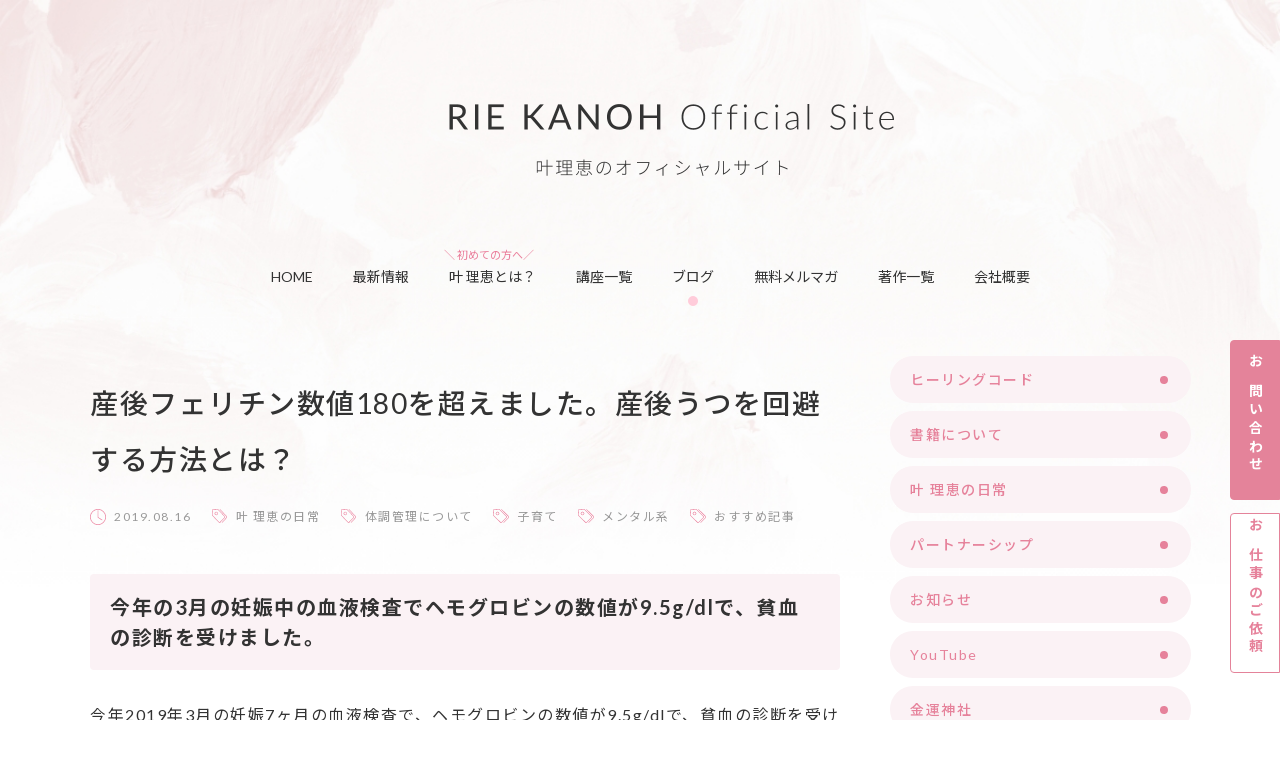

--- FILE ---
content_type: text/html; charset=UTF-8
request_url: https://haplanet.com/2322/
body_size: 64379
content:
<!DOCTYPE html>
<html lang="ja">

<head>

	<meta charset="UTF-8" />
	<script src="https://haplanet.com/wp-content/themes/haplanet/js/viewport.js"></script>

	<link rel="shortcut icon" href="https://haplanet.com/wp-content/themes/haplanet/img/favicon.ico" type="image/x-icon">
	<link rel="stylesheet" type="text/css" href="https://haplanet.com/wp-content/themes/haplanet/css/reset.css">
	<link rel="stylesheet" type="text/css" href="https://haplanet.com/wp-content/themes/haplanet/css/style.css?20240930">

	<link rel="stylesheet" type="text/css" href="/wp-includes/css/dist/block-library/theme.css" media="all">

	<title>産後フェリチン数値180を超えました。産後うつを回避する方法とは？｜叶 理恵のオフィシャルサイト</title>
	<meta name="description" content="今年の3月の妊娠中の血液検査でヘモグロビンの数値が9.5g/dlで、貧血の診断を受けました。 今年2019年3月の妊娠7ヶ月の血液検査で、ヘモグロビンの数値が9.5g/dlで、貧血の診断を受けました。妊娠中は、赤ちゃんに [&hellip;]">
	<!-- OGP -->
	<meta property="og:title" content="産後フェリチン数値180を超えました。産後うつを回避する方法とは？">
	<meta property="og:site_name" content="叶 理恵のオフィシャルサイト">
	<meta property="og:description" content="今年の3月の妊娠中の血液検査でヘモグロビンの数値が9.5g/dlで、貧血の診断を受けました。 今年2019年3月の妊娠7ヶ月の血液検査で、ヘモグロビンの数値が9.5g/dlで、貧血の診断を受けました。妊娠中は、赤ちゃんに [&hellip;]">
	<meta property="og:type" content="article">
	<meta property="og:url" content="https://haplanet.com/2322/">
		<meta property="og:image" content="https://haplanet.com/wp-content/uploads/2019/08/IMG_4494-563x750.jpg">
	<meta property="og:locale" content="ja_JP">
	<meta name="twitter:card" content="summary_large_image">

<meta name='robots' content='max-image-preview:large' />
<link rel="alternate" type="application/rss+xml" title="叶 理恵のオフィシャルサイト &raquo; フィード" href="https://haplanet.com/feed/" />
<link rel="alternate" title="oEmbed (JSON)" type="application/json+oembed" href="https://haplanet.com/wp-json/oembed/1.0/embed?url=https%3A%2F%2Fhaplanet.com%2F2322%2F" />
<link rel="alternate" title="oEmbed (XML)" type="text/xml+oembed" href="https://haplanet.com/wp-json/oembed/1.0/embed?url=https%3A%2F%2Fhaplanet.com%2F2322%2F&#038;format=xml" />
<style id='wp-img-auto-sizes-contain-inline-css' type='text/css'>
img:is([sizes=auto i],[sizes^="auto," i]){contain-intrinsic-size:3000px 1500px}
/*# sourceURL=wp-img-auto-sizes-contain-inline-css */
</style>
<style id='wp-emoji-styles-inline-css' type='text/css'>

	img.wp-smiley, img.emoji {
		display: inline !important;
		border: none !important;
		box-shadow: none !important;
		height: 1em !important;
		width: 1em !important;
		margin: 0 0.07em !important;
		vertical-align: -0.1em !important;
		background: none !important;
		padding: 0 !important;
	}
/*# sourceURL=wp-emoji-styles-inline-css */
</style>
<style id='wp-block-library-inline-css' type='text/css'>
:root{--wp-block-synced-color:#7a00df;--wp-block-synced-color--rgb:122,0,223;--wp-bound-block-color:var(--wp-block-synced-color);--wp-editor-canvas-background:#ddd;--wp-admin-theme-color:#007cba;--wp-admin-theme-color--rgb:0,124,186;--wp-admin-theme-color-darker-10:#006ba1;--wp-admin-theme-color-darker-10--rgb:0,107,160.5;--wp-admin-theme-color-darker-20:#005a87;--wp-admin-theme-color-darker-20--rgb:0,90,135;--wp-admin-border-width-focus:2px}@media (min-resolution:192dpi){:root{--wp-admin-border-width-focus:1.5px}}.wp-element-button{cursor:pointer}:root .has-very-light-gray-background-color{background-color:#eee}:root .has-very-dark-gray-background-color{background-color:#313131}:root .has-very-light-gray-color{color:#eee}:root .has-very-dark-gray-color{color:#313131}:root .has-vivid-green-cyan-to-vivid-cyan-blue-gradient-background{background:linear-gradient(135deg,#00d084,#0693e3)}:root .has-purple-crush-gradient-background{background:linear-gradient(135deg,#34e2e4,#4721fb 50%,#ab1dfe)}:root .has-hazy-dawn-gradient-background{background:linear-gradient(135deg,#faaca8,#dad0ec)}:root .has-subdued-olive-gradient-background{background:linear-gradient(135deg,#fafae1,#67a671)}:root .has-atomic-cream-gradient-background{background:linear-gradient(135deg,#fdd79a,#004a59)}:root .has-nightshade-gradient-background{background:linear-gradient(135deg,#330968,#31cdcf)}:root .has-midnight-gradient-background{background:linear-gradient(135deg,#020381,#2874fc)}:root{--wp--preset--font-size--normal:16px;--wp--preset--font-size--huge:42px}.has-regular-font-size{font-size:1em}.has-larger-font-size{font-size:2.625em}.has-normal-font-size{font-size:var(--wp--preset--font-size--normal)}.has-huge-font-size{font-size:var(--wp--preset--font-size--huge)}.has-text-align-center{text-align:center}.has-text-align-left{text-align:left}.has-text-align-right{text-align:right}.has-fit-text{white-space:nowrap!important}#end-resizable-editor-section{display:none}.aligncenter{clear:both}.items-justified-left{justify-content:flex-start}.items-justified-center{justify-content:center}.items-justified-right{justify-content:flex-end}.items-justified-space-between{justify-content:space-between}.screen-reader-text{border:0;clip-path:inset(50%);height:1px;margin:-1px;overflow:hidden;padding:0;position:absolute;width:1px;word-wrap:normal!important}.screen-reader-text:focus{background-color:#ddd;clip-path:none;color:#444;display:block;font-size:1em;height:auto;left:5px;line-height:normal;padding:15px 23px 14px;text-decoration:none;top:5px;width:auto;z-index:100000}html :where(.has-border-color){border-style:solid}html :where([style*=border-top-color]){border-top-style:solid}html :where([style*=border-right-color]){border-right-style:solid}html :where([style*=border-bottom-color]){border-bottom-style:solid}html :where([style*=border-left-color]){border-left-style:solid}html :where([style*=border-width]){border-style:solid}html :where([style*=border-top-width]){border-top-style:solid}html :where([style*=border-right-width]){border-right-style:solid}html :where([style*=border-bottom-width]){border-bottom-style:solid}html :where([style*=border-left-width]){border-left-style:solid}html :where(img[class*=wp-image-]){height:auto;max-width:100%}:where(figure){margin:0 0 1em}html :where(.is-position-sticky){--wp-admin--admin-bar--position-offset:var(--wp-admin--admin-bar--height,0px)}@media screen and (max-width:600px){html :where(.is-position-sticky){--wp-admin--admin-bar--position-offset:0px}}

/*# sourceURL=wp-block-library-inline-css */
</style><style id='global-styles-inline-css' type='text/css'>
:root{--wp--preset--aspect-ratio--square: 1;--wp--preset--aspect-ratio--4-3: 4/3;--wp--preset--aspect-ratio--3-4: 3/4;--wp--preset--aspect-ratio--3-2: 3/2;--wp--preset--aspect-ratio--2-3: 2/3;--wp--preset--aspect-ratio--16-9: 16/9;--wp--preset--aspect-ratio--9-16: 9/16;--wp--preset--color--black: #000000;--wp--preset--color--cyan-bluish-gray: #abb8c3;--wp--preset--color--white: #ffffff;--wp--preset--color--pale-pink: #f78da7;--wp--preset--color--vivid-red: #cf2e2e;--wp--preset--color--luminous-vivid-orange: #ff6900;--wp--preset--color--luminous-vivid-amber: #fcb900;--wp--preset--color--light-green-cyan: #7bdcb5;--wp--preset--color--vivid-green-cyan: #00d084;--wp--preset--color--pale-cyan-blue: #8ed1fc;--wp--preset--color--vivid-cyan-blue: #0693e3;--wp--preset--color--vivid-purple: #9b51e0;--wp--preset--gradient--vivid-cyan-blue-to-vivid-purple: linear-gradient(135deg,rgb(6,147,227) 0%,rgb(155,81,224) 100%);--wp--preset--gradient--light-green-cyan-to-vivid-green-cyan: linear-gradient(135deg,rgb(122,220,180) 0%,rgb(0,208,130) 100%);--wp--preset--gradient--luminous-vivid-amber-to-luminous-vivid-orange: linear-gradient(135deg,rgb(252,185,0) 0%,rgb(255,105,0) 100%);--wp--preset--gradient--luminous-vivid-orange-to-vivid-red: linear-gradient(135deg,rgb(255,105,0) 0%,rgb(207,46,46) 100%);--wp--preset--gradient--very-light-gray-to-cyan-bluish-gray: linear-gradient(135deg,rgb(238,238,238) 0%,rgb(169,184,195) 100%);--wp--preset--gradient--cool-to-warm-spectrum: linear-gradient(135deg,rgb(74,234,220) 0%,rgb(151,120,209) 20%,rgb(207,42,186) 40%,rgb(238,44,130) 60%,rgb(251,105,98) 80%,rgb(254,248,76) 100%);--wp--preset--gradient--blush-light-purple: linear-gradient(135deg,rgb(255,206,236) 0%,rgb(152,150,240) 100%);--wp--preset--gradient--blush-bordeaux: linear-gradient(135deg,rgb(254,205,165) 0%,rgb(254,45,45) 50%,rgb(107,0,62) 100%);--wp--preset--gradient--luminous-dusk: linear-gradient(135deg,rgb(255,203,112) 0%,rgb(199,81,192) 50%,rgb(65,88,208) 100%);--wp--preset--gradient--pale-ocean: linear-gradient(135deg,rgb(255,245,203) 0%,rgb(182,227,212) 50%,rgb(51,167,181) 100%);--wp--preset--gradient--electric-grass: linear-gradient(135deg,rgb(202,248,128) 0%,rgb(113,206,126) 100%);--wp--preset--gradient--midnight: linear-gradient(135deg,rgb(2,3,129) 0%,rgb(40,116,252) 100%);--wp--preset--font-size--small: 13px;--wp--preset--font-size--medium: 20px;--wp--preset--font-size--large: 36px;--wp--preset--font-size--x-large: 42px;--wp--preset--spacing--20: 0.44rem;--wp--preset--spacing--30: 0.67rem;--wp--preset--spacing--40: 1rem;--wp--preset--spacing--50: 1.5rem;--wp--preset--spacing--60: 2.25rem;--wp--preset--spacing--70: 3.38rem;--wp--preset--spacing--80: 5.06rem;--wp--preset--shadow--natural: 6px 6px 9px rgba(0, 0, 0, 0.2);--wp--preset--shadow--deep: 12px 12px 50px rgba(0, 0, 0, 0.4);--wp--preset--shadow--sharp: 6px 6px 0px rgba(0, 0, 0, 0.2);--wp--preset--shadow--outlined: 6px 6px 0px -3px rgb(255, 255, 255), 6px 6px rgb(0, 0, 0);--wp--preset--shadow--crisp: 6px 6px 0px rgb(0, 0, 0);}:where(.is-layout-flex){gap: 0.5em;}:where(.is-layout-grid){gap: 0.5em;}body .is-layout-flex{display: flex;}.is-layout-flex{flex-wrap: wrap;align-items: center;}.is-layout-flex > :is(*, div){margin: 0;}body .is-layout-grid{display: grid;}.is-layout-grid > :is(*, div){margin: 0;}:where(.wp-block-columns.is-layout-flex){gap: 2em;}:where(.wp-block-columns.is-layout-grid){gap: 2em;}:where(.wp-block-post-template.is-layout-flex){gap: 1.25em;}:where(.wp-block-post-template.is-layout-grid){gap: 1.25em;}.has-black-color{color: var(--wp--preset--color--black) !important;}.has-cyan-bluish-gray-color{color: var(--wp--preset--color--cyan-bluish-gray) !important;}.has-white-color{color: var(--wp--preset--color--white) !important;}.has-pale-pink-color{color: var(--wp--preset--color--pale-pink) !important;}.has-vivid-red-color{color: var(--wp--preset--color--vivid-red) !important;}.has-luminous-vivid-orange-color{color: var(--wp--preset--color--luminous-vivid-orange) !important;}.has-luminous-vivid-amber-color{color: var(--wp--preset--color--luminous-vivid-amber) !important;}.has-light-green-cyan-color{color: var(--wp--preset--color--light-green-cyan) !important;}.has-vivid-green-cyan-color{color: var(--wp--preset--color--vivid-green-cyan) !important;}.has-pale-cyan-blue-color{color: var(--wp--preset--color--pale-cyan-blue) !important;}.has-vivid-cyan-blue-color{color: var(--wp--preset--color--vivid-cyan-blue) !important;}.has-vivid-purple-color{color: var(--wp--preset--color--vivid-purple) !important;}.has-black-background-color{background-color: var(--wp--preset--color--black) !important;}.has-cyan-bluish-gray-background-color{background-color: var(--wp--preset--color--cyan-bluish-gray) !important;}.has-white-background-color{background-color: var(--wp--preset--color--white) !important;}.has-pale-pink-background-color{background-color: var(--wp--preset--color--pale-pink) !important;}.has-vivid-red-background-color{background-color: var(--wp--preset--color--vivid-red) !important;}.has-luminous-vivid-orange-background-color{background-color: var(--wp--preset--color--luminous-vivid-orange) !important;}.has-luminous-vivid-amber-background-color{background-color: var(--wp--preset--color--luminous-vivid-amber) !important;}.has-light-green-cyan-background-color{background-color: var(--wp--preset--color--light-green-cyan) !important;}.has-vivid-green-cyan-background-color{background-color: var(--wp--preset--color--vivid-green-cyan) !important;}.has-pale-cyan-blue-background-color{background-color: var(--wp--preset--color--pale-cyan-blue) !important;}.has-vivid-cyan-blue-background-color{background-color: var(--wp--preset--color--vivid-cyan-blue) !important;}.has-vivid-purple-background-color{background-color: var(--wp--preset--color--vivid-purple) !important;}.has-black-border-color{border-color: var(--wp--preset--color--black) !important;}.has-cyan-bluish-gray-border-color{border-color: var(--wp--preset--color--cyan-bluish-gray) !important;}.has-white-border-color{border-color: var(--wp--preset--color--white) !important;}.has-pale-pink-border-color{border-color: var(--wp--preset--color--pale-pink) !important;}.has-vivid-red-border-color{border-color: var(--wp--preset--color--vivid-red) !important;}.has-luminous-vivid-orange-border-color{border-color: var(--wp--preset--color--luminous-vivid-orange) !important;}.has-luminous-vivid-amber-border-color{border-color: var(--wp--preset--color--luminous-vivid-amber) !important;}.has-light-green-cyan-border-color{border-color: var(--wp--preset--color--light-green-cyan) !important;}.has-vivid-green-cyan-border-color{border-color: var(--wp--preset--color--vivid-green-cyan) !important;}.has-pale-cyan-blue-border-color{border-color: var(--wp--preset--color--pale-cyan-blue) !important;}.has-vivid-cyan-blue-border-color{border-color: var(--wp--preset--color--vivid-cyan-blue) !important;}.has-vivid-purple-border-color{border-color: var(--wp--preset--color--vivid-purple) !important;}.has-vivid-cyan-blue-to-vivid-purple-gradient-background{background: var(--wp--preset--gradient--vivid-cyan-blue-to-vivid-purple) !important;}.has-light-green-cyan-to-vivid-green-cyan-gradient-background{background: var(--wp--preset--gradient--light-green-cyan-to-vivid-green-cyan) !important;}.has-luminous-vivid-amber-to-luminous-vivid-orange-gradient-background{background: var(--wp--preset--gradient--luminous-vivid-amber-to-luminous-vivid-orange) !important;}.has-luminous-vivid-orange-to-vivid-red-gradient-background{background: var(--wp--preset--gradient--luminous-vivid-orange-to-vivid-red) !important;}.has-very-light-gray-to-cyan-bluish-gray-gradient-background{background: var(--wp--preset--gradient--very-light-gray-to-cyan-bluish-gray) !important;}.has-cool-to-warm-spectrum-gradient-background{background: var(--wp--preset--gradient--cool-to-warm-spectrum) !important;}.has-blush-light-purple-gradient-background{background: var(--wp--preset--gradient--blush-light-purple) !important;}.has-blush-bordeaux-gradient-background{background: var(--wp--preset--gradient--blush-bordeaux) !important;}.has-luminous-dusk-gradient-background{background: var(--wp--preset--gradient--luminous-dusk) !important;}.has-pale-ocean-gradient-background{background: var(--wp--preset--gradient--pale-ocean) !important;}.has-electric-grass-gradient-background{background: var(--wp--preset--gradient--electric-grass) !important;}.has-midnight-gradient-background{background: var(--wp--preset--gradient--midnight) !important;}.has-small-font-size{font-size: var(--wp--preset--font-size--small) !important;}.has-medium-font-size{font-size: var(--wp--preset--font-size--medium) !important;}.has-large-font-size{font-size: var(--wp--preset--font-size--large) !important;}.has-x-large-font-size{font-size: var(--wp--preset--font-size--x-large) !important;}
/*# sourceURL=global-styles-inline-css */
</style>

<style id='classic-theme-styles-inline-css' type='text/css'>
/*! This file is auto-generated */
.wp-block-button__link{color:#fff;background-color:#32373c;border-radius:9999px;box-shadow:none;text-decoration:none;padding:calc(.667em + 2px) calc(1.333em + 2px);font-size:1.125em}.wp-block-file__button{background:#32373c;color:#fff;text-decoration:none}
/*# sourceURL=/wp-includes/css/classic-themes.min.css */
</style>
<link rel='stylesheet' id='contact-form-7-css' href='https://haplanet.com/wp-content/plugins/contact-form-7/includes/css/styles.css?ver=6.0.5' type='text/css' media='all' />
<link rel="https://api.w.org/" href="https://haplanet.com/wp-json/" /><link rel="alternate" title="JSON" type="application/json" href="https://haplanet.com/wp-json/wp/v2/posts/2322" /><link rel="canonical" href="https://haplanet.com/2322/" />
<link rel='shortlink' href='https://haplanet.com/?p=2322' />
		<style type="text/css" id="wp-custom-css">
			
.buttonStyleA {
  font-size: 42px !important;
}
.buttonStyleA:hover {
	opacity: 0.8;
}
@media (max-width: 767px) {
	.buttonStyleA {
		font-size: 18px !important;
	}	
}

.tableStyleA td:first-child {
  font-weight: 700;
  min-width: 80px;
  white-space: nowrap;
}

		</style>
		
</head>

<body class="wp-singular post-template-default single single-post postid-2322 single-format-standard wp-theme-haplanet">
	<header>
		<div class="wrap">
			<div class="headerTitle">
				<div class="headerTitle__main">
					<picture>
						<source srcset="https://haplanet.com/wp-content/uploads/2025/07/main_20250730.png" media="(max-width: 767px)">
						<img src="https://haplanet.com/wp-content/uploads/2025/07/main_20250730.png" alt="叶 理恵のオフィシャルサイト">
					</picture>
				</div>
			</div>

			<ul class="headerMenu pc">
				<li class=""><a href="/">HOME</a></li>
				<li class=""><a href="/news/">最新情報</a></li>
				<li class="headerMenu__label "><a href="/about/">叶 理恵とは？</a></li>
				<li class=""><a href="/course/">講座一覧</a></li>
				<li class="current"><a href="/blog/">ブログ</a></li>
				<li class=""><a href="/mailmaga/">無料メルマガ</a></li>
				<li class=""><a href="/book/">著作一覧</a></li>
				<li class=""><a href="/company/">会社概要</a></li>
			</ul>
		</div><!-- wrap -->
		<div class="headerSP sp">
      <div id="headerSP__button"><span></span><span></span></div>
      <div id="headerSP__menu">
        <ul class="headerSP__menuParent">
          <li><a href="/">HOME</a></li>
					<li><a href="/news/">最新情報</a></li>
					<li><a href="/about/">叶 理恵とは？</a></li>
					<li><a href="/course/">講座一覧</a></li>
          <li class="headerSP__hasChild">
            <label class="headerSP__label">ブログ</label>
            <ul class="headerSP__menuChild">
              <li><a href="/blog/">全てのブログ</a></li>
							<li><a href="https://haplanet.com/category/%e3%83%92%e3%83%bc%e3%83%aa%e3%83%b3%e3%82%b0%e3%82%b3%e3%83%bc%e3%83%89/">ヒーリングコード</a></li>
							<li><a href="https://haplanet.com/category/%e6%9b%b8%e7%b1%8d%e3%81%ab%e3%81%a4%e3%81%84%e3%81%a6/">書籍について</a></li>
							<li><a href="https://haplanet.com/category/daily/">叶 理恵の日常</a></li>
							<li><a href="https://haplanet.com/category/%e3%83%91%e3%83%bc%e3%83%88%e3%83%8a%e3%83%bc%e3%82%b7%e3%83%83%e3%83%97/">パートナーシップ</a></li>
							<li><a href="https://haplanet.com/category/info/">お知らせ</a></li>
							<li><a href="https://haplanet.com/category/youtube/">YouTube</a></li>
							<li><a href="https://haplanet.com/category/%e9%87%91%e9%81%8b%e7%a5%9e%e7%a4%be/">金運神社</a></li>
							<li><a href="https://haplanet.com/category/%e9%81%8b%e6%b0%97%e3%82%a2%e3%83%83%e3%83%97/">運気アップ</a></li>
							<li><a href="https://haplanet.com/category/%e7%8c%ab%e3%81%ab%e3%81%a4%e3%81%84%e3%81%a6/">猫について</a></li>
							<li><a href="https://haplanet.com/category/voicy/">Voicy</a></li>
							<li><a href="https://haplanet.com/category/%e7%84%a1%e6%96%99%e3%83%a1%e3%83%ab%e3%83%9e%e3%82%ac%e8%b3%bc%e8%aa%ad/">無料メルマガ購読</a></li>
							<li><a href="https://haplanet.com/category/%e3%81%91%e3%81%84%e3%81%88%e3%81%84/">けいえい</a></li>
							<li><a href="https://haplanet.com/category/%e5%b0%82%e9%96%80%e5%ae%b6%e5%af%be%e8%ab%87/">専門家対談</a></li>
							<li><a href="https://haplanet.com/category/%e3%83%9e%e3%83%ac%e3%83%bc%e3%82%b7%e3%82%a2%e7%a7%bb%e4%bd%8f/">マレーシア移住</a></li>
							<li><a href="https://haplanet.com/category/%e3%83%a1%e3%83%b3%e3%82%bf%e3%83%bc%e5%af%be%e8%ab%87/">メンター対談</a></li>
							<li><a href="https://haplanet.com/category/%e8%ac%9b%e6%bc%94%e4%bc%9a/">講演会</a></li>
							<li><a href="https://haplanet.com/category/%e4%bd%93%e8%aa%bf%e7%ae%a1%e7%90%86%e3%81%ab%e3%81%a4%e3%81%84%e3%81%a6/">体調管理について</a></li>
							<li><a href="https://haplanet.com/category/instagram/">Instagram</a></li>
							<li><a href="https://haplanet.com/category/%e8%b5%b7%e6%a5%ad%e3%81%ab%e3%81%a4%e3%81%84%e3%81%a6/">起業について</a></li>
							<li><a href="https://haplanet.com/category/%e5%8f%b6%e7%90%86%e6%81%b5%e3%82%a4%e3%83%b3%e3%82%b9%e3%82%bf%e3%82%b0%e3%83%a9%e3%83%a0100%e6%97%a5live/">叶理恵インスタグラム100日LIVE</a></li>
							<li><a href="https://haplanet.com/category/lmc%e5%8d%94%e4%bc%9a/">LMC協会</a></li>
							<li><a href="https://haplanet.com/category/ai/">AI</a></li>
							<li><a href="https://haplanet.com/category/%e3%83%a2%e3%83%86%e5%b1%a4%e3%83%8f%e3%83%83%e3%83%94%e3%83%bc%e9%ab%98%e9%a1%8d%e5%95%86%e5%93%81%e3%81%ae%e4%bd%9c%e3%82%8a%e6%96%b9%e3%81%ae%e7%a7%98%e5%af%86/">モテ層ハッピー高額商品の作り方の秘密</a></li>
							<li><a href="https://haplanet.com/category/%e5%ad%90%e8%82%b2%e3%81%a6/">子育て</a></li>
							<li><a href="https://haplanet.com/category/%e3%83%a1%e3%83%b3%e3%82%bf%e3%83%ab%e7%b3%bb/">メンタル系</a></li>
							<li><a href="https://haplanet.com/category/recommended/">おすすめ記事</a></li>
            </ul>
          </li>
					<li><a href="/mailmaga/">無料メルマガ</a></li>
					<li><a href="/book/">著作一覧</a></li>
					<li><a href="/company/">会社概要</a></li>
        </ul>
      </div>
    </div>
	</header>
	<div class="wrap">
		<div class="container">
			<main>  <h1 class="postTilte">産後フェリチン数値180を超えました。産後うつを回避する方法とは？</h1>
  <div class="postAttribute">
    <time>2019.08.16</time>
    <label><a href="https://haplanet.com/category/daily/">叶 理恵の日常</a></label>
    <label><a href="https://haplanet.com/category/%e4%bd%93%e8%aa%bf%e7%ae%a1%e7%90%86%e3%81%ab%e3%81%a4%e3%81%84%e3%81%a6/">体調管理について</a></label>
    <label><a href="https://haplanet.com/category/%e5%ad%90%e8%82%b2%e3%81%a6/">子育て</a></label>
    <label><a href="https://haplanet.com/category/%e3%83%a1%e3%83%b3%e3%82%bf%e3%83%ab%e7%b3%bb/">メンタル系</a></label>
    <label><a href="https://haplanet.com/category/recommended/">おすすめ記事</a></label>
  </div>
  <article class="articleBody">
<h2>今年の3月の妊娠中の血液検査でヘモグロビンの数値が9.5g/dlで、貧血の診断を受けました。</h2>
<p><span style="font-size: 12pt;">今年2019年3月の妊娠7ヶ月の血液検査で、ヘモグロビンの数値が9.5g/dlで、貧血の診断を受けました。妊娠中は、赤ちゃんに栄養が取られるので誰でも「貧血気味」になるようなのですが、妊娠中の血液検査の結果、病院から鉄剤を出されたのです。初めて自分が「鉄不足＝貧血」だと気づくきかっけでした。そのときはヘモグロビンの数値が9.5g/dlで、フェリチンの数値は、産院の血液検査の結果は項目としてありませんでした。</span></p>
<p><a target="_blank" href="https://www.amazon.co.jp/gp/product/4866430443/ref=as_li_tl?ie=UTF8&amp;camp=247&amp;creative=1211&amp;creativeASIN=4866430443&amp;linkCode=as2&amp;tag=powerofnow035-22&amp;linkId=fb858e9311931be1679589dddbf3ddea" rel="noopener noreferrer"><img decoding="async" border="0" src="//ws-fe.amazon-adsystem.com/widgets/q?_encoding=UTF8&amp;MarketPlace=JP&amp;ASIN=4866430443&amp;ServiceVersion=20070822&amp;ID=AsinImage&amp;WS=1&amp;Format=_SL250_&amp;tag=powerofnow035-22" class="aligncenter"></a><span style="font-size: 12pt;">そのとき、偶然Amazonの「この商品をチェックした人はこんな商品もチェックしています」という項目に「薬に頼らずうつを治す方法」藤川徳美先生の著書が目に入りました。思わずポチッと購入したのを覚えています。私の会社起業支援の講座や一般社団法人ライフミッションコーチ協会の認定講師さんの女性の中でも、働き過ぎで身体を壊して、精神的に「うつ」になりかけた人が多々いらっしゃたことから、アメリカのヒーリングコード社のアレクサンダーロイド博士を日本に初招致して、ヒーリングコードの認定講師（プラクティショナー）にもなり、過去の古い記憶をヒーリングコードというヒーリングメソッドによって癒す。（心を楽にする）というメソッドを体得いたしました。代表的な本は下記の本です。世界158ヵ国で翻訳されている医学博士が書かれた本です。</span></p>
<h2>アレクサンダーロイド博士（医学博士）のヒーリングコードのメソッドも試しつつ</h2>
<p><a target="_blank" href="https://www.amazon.co.jp/gp/product/4797365773/ref=as_li_tl?ie=UTF8&amp;camp=247&amp;creative=1211&amp;creativeASIN=4797365773&amp;linkCode=as2&amp;tag=powerofnow035-22&amp;linkId=3719082b51dbafa7097838601f42392b" rel="noopener noreferrer"><img decoding="async" border="0" src="//ws-fe.amazon-adsystem.com/widgets/q?_encoding=UTF8&amp;MarketPlace=JP&amp;ASIN=4797365773&amp;ServiceVersion=20070822&amp;ID=AsinImage&amp;WS=1&amp;Format=_SL250_&amp;tag=powerofnow035-22" class="aligncenter"></a></p>
<p><a target="_blank" href="https://www.amazon.co.jp/gp/product/4797384239/ref=as_li_tl?ie=UTF8&amp;camp=247&amp;creative=1211&amp;creativeASIN=4797384239&amp;linkCode=as2&amp;tag=powerofnow035-22&amp;linkId=8641e6eea675dfa5db56537805302de8" rel="noopener noreferrer"><img decoding="async" border="0" src="//ws-fe.amazon-adsystem.com/widgets/q?_encoding=UTF8&amp;MarketPlace=JP&amp;ASIN=4797384239&amp;ServiceVersion=20070822&amp;ID=AsinImage&amp;WS=1&amp;Format=_SL250_&amp;tag=powerofnow035-22" class="aligncenter"></a><img decoding="async" src="//ir-jp.amazon-adsystem.com/e/ir?t=powerofnow035-22&amp;l=am2&amp;o=9&amp;a=4797384239" width="1" height="1" border="0" alt="" style="border: none !important; margin: 0px !important;"></p>
<p><span style="font-size: 12pt;">しかし、病院の血液検査で「貧血」との診断を受けたときに、Amazonで、藤川徳美先生の著書「薬に頼らずうつを治す方法」を読んで、先生以外の図書もAmazonで沢山ポチポチ買いました。その理由は？「産後うつ」と言われるものに産後なりたくなかったからです。（この本には鉄不足・タンパク質不足で、産後うつになりやすいというお話が書いてありました）もちろん、カウンセリングやヒーリングなどのメンタル面からのアプローチも思い込みによって、心が傷ついている可能性も多いにありますので、カウンセリングもヒーリングも効果があるメソッドであれば、とても有効なアプローチだと思います。</span></p>
<p><span style="font-size: 12pt;">しかし、人間は身体と持って、食事を食べるという行為をします。だから、「鉄不足・タンパク質不足」によって「産後うつ」や「うつ病が治る」というのはとても斬新で、新しい発見だなあ。とこの本を読んで思ったのです。どうやら、このアプローチは、医学業界でも当たり前のことではないようです。</span></p>
<h2>一部抜粋P62　心の病気になる人とならない人というタイトルで、書いてあります。興味深いです。</h2>
<p><span style="font-size: 16px;">詳しくは、藤川先生のこの本のP62を読んでみるのがおすすめです。私は「薬に頼らず、栄養から心の病気を治そう」というプローチがとても興味深いなぁ。と思って、妊娠中の3月から栄養学的な観点から、心の病をアプローチする。という手法にはまり、本を立て続けに読んで、自分を人体実験にしてサプリメントを購入したり、いままでの食生活を見直したのです。ええ。産後うつになりたくなかったのです。</span></p>
<p><a target="_blank" href="https://www.amazon.co.jp/gp/product/4866430443/ref=as_li_tl?ie=UTF8&amp;camp=247&amp;creative=1211&amp;creativeASIN=4866430443&amp;linkCode=as2&amp;tag=powerofnow035-22&amp;linkId=fb858e9311931be1679589dddbf3ddea" rel="noopener noreferrer"><img decoding="async" border="0" src="//ws-fe.amazon-adsystem.com/widgets/q?_encoding=UTF8&amp;MarketPlace=JP&amp;ASIN=4866430443&amp;ServiceVersion=20070822&amp;ID=AsinImage&amp;WS=1&amp;Format=_SL250_&amp;tag=powerofnow035-22" class="aligncenter"></a></p>
<p><span style="font-size: 12pt;">中学生から低血圧で朝があまり早く起きれなくて弱かったので、「もしかしたら、昔から貧血だったのかな」と思いました。（昔は血液検査をしていないので正確な数値はわからないので、わからないのですが&#8230;）今年2019年3月の妊娠7ヶ月の血液検査の数値を見て思いました。</span></p>
<p><img fetchpriority="high" decoding="async" src="https://haplanet.com/wp-content/uploads/2019/07/IMG_2562-1-225x300.jpg" alt="" width="225" height="300" class="aligncenter wp-image-1697 size-medium" srcset="https://haplanet.com/wp-content/uploads/2019/07/IMG_2562-1-225x300.jpg 225w, https://haplanet.com/wp-content/uploads/2019/07/IMG_2562-1.jpg 768w, https://haplanet.com/wp-content/uploads/2019/07/IMG_2562-1-563x750.jpg 563w" sizes="(max-width: 225px) 100vw, 225px" /></p>
<p style="text-align: center;">無事に生まれた赤ちゃん</p>
<h2>無事赤ちゃんが生まれて、生後2ヶ月で再度血液検査を行いました。</h2>
<p><span style="font-size: 12pt;">初めて貧血が診断された2019年3月（妊娠7ヶ月の血液検査）にヘモグロビンの血液検査結果が出て、私は1ヶ月後フェリチン数値を出してくれる大阪のクリニックでフェリチン数値を調べてもらいました。そしたら、2019年4月妊娠8ヶ月のフェリチンの数値は、10でした。（通常100以上ないといけないフェリチン数値が10です）ひぇー！とビックリ驚いたのです。赤ちゃんがいる母体（つまり私）は、フェリチンやヘモグロビンの数値が低くなりやすいとはいえ、通常100以上ないといけないフェリチンの数値がたったの10だったのです。（パートナーの中村さんは男性なのでフェリチン数値が170ありました。男性で、妊婦ではない人は貧血になりにくいとのこと。）</span></p>
<h2>「ヘモグロビン」と「フェリチン」の違いとは？</h2>
<p><span style="font-size: 12pt;">通常の血液検査ではヘモグロビンの数値は掲載されています。ヘモグロビンの数値は、財布のお金のようなものだそうで、フェリチンは銀行に預けているお金のようなものだそうです。ヘモグロビンの数値は問題がなくても、フェリチンの数値が低くて、隠れ貧血！なんて方もいらっしゃるそうです。私は妊婦だったからかわかりませんが、ヘモグロビンの数値も低かったですし、フェリチンは産婦人科の血液検査では調べてくれていないので、数値がわかりませんでした。そして、フェリチンの数値を調べたいがためにフェリチン数値を測ってくれるクリニックに行ったのです。<span style="color: #0000ff;"><strong><a href="https://ameblo.jp/kotetsutokumi/entry-12426499118.html?frm=theme" target="_blank" style="color: #0000ff;" rel="noopener noreferrer"><span style="font-size: 14pt;">フェリチンの数値を測れる血液検査をしてくれるクリニックは藤川先生のブログに掲載してあります。</span></a></strong></span>お住まいの地域からお近くのところへ行ってみてください。わたしも近くのクリニックに行って「フェリチンの数値を」と言いました。</span></p>
<h2>2019年4月10日→7月25日　約4ヶ月間　ATPブースト4点セットを飲み続けた結果どうなったのか？</h2>
<p><strong><span style="font-size: 12pt;">たった4ヶ月でフェリチン数値が、10→180に上がっていました！もちろん、</span></strong><span style="font-size: 12pt;">産後だから、体調のアップダウンはありました。それが鉄の数値だけなのか。産後の肥立なのかよくわからないのですが、産後は鉄が赤ちゃんに鉄が取られて、とても低い数値になる。とこの本に書いてあったのですが、たった4ヶ月でフェリチン（貯蔵鉄）が170以上も上がっていてホッとしたのです。（通常は1年以上かけて数値が100を超えるっぽいです）</span></p>
<p><span style="font-size: 12pt;">しかし、タンパク質（BUN：尿素窒素）の数値が、11.9mg/dlとまだ低めなのです。ATPブースト4点セットというのは、この藤川先生の本のなかのP78ページに書いてあります。</span><span style="font-size: 12pt;">「キレート鉄（フェロケル）」「ビタミンBコンプレックス（ビタミンB群をバランスよく配合したサプリメント）」「ビタミンC」「ビタミンE」の基本のサプリメントだそうです。わたしは、これを<span style="font-size: 14pt; color: #0000ff;"><strong><a href="https://www.iherb.com/?rcode=AKK6954" target="_blank" rel="noopener noreferrer" style="color: #0000ff;">iHarbというアメリカのサプリメントのサイト</a></strong></span>から購入しました。一瞬、英語のサイトで、サプリメントが沢山あるからビビりますが（苦笑）日本語翻訳もされていますし、Paypal支払いができるのですぐ購入できます。ただし、商品によって届くのが1-2週間かかりますが、日本のAmazonで購入するより安いのでオススメです。（早さを優先するなら日本のAmazonのほうが早いです。）</span></p>
<p><span style="font-size: 12pt;"><img decoding="async" src="https://haplanet.com/wp-content/uploads/2019/08/IMG_4494-563x750.jpg" alt="" width="563" height="750" class="aligncenter size-large wp-image-2328" srcset="https://haplanet.com/wp-content/uploads/2019/08/IMG_4494-563x750.jpg 563w, https://haplanet.com/wp-content/uploads/2019/08/IMG_4494-225x300.jpg 225w, https://haplanet.com/wp-content/uploads/2019/08/IMG_4494.jpg 768w" sizes="(max-width: 563px) 100vw, 563px" /></span></p>
<p style="text-align: center;"><span style="font-size: 12pt;">ATPブースト4点セット：</span>藤川先生のFB投稿から画像をお借りしました。</p>
<p><span style="font-size: 12pt;">詳しく学ばれたい方は、<strong><a href="https://www.facebook.com/groups/1727173770929916/" target="_blank" rel="noopener noreferrer"><span style="color: #0000ff;">こちらに「メガビタミン主義＋糖質制限＝藤川理論」というFacebookグループがあります。</span></a>ので、ご参加されると良いと思います。</strong></span></p>
<h2><span style="font-size: 14pt;">BUN：尿素窒素の一般的な基準値と目標数値は？</span></h2>
<p><span style="font-size: 12pt;">BUN：尿素窒素の一般的な基準値は8-20mg/dlとされていますが、タンパク質の充分な摂取を目指す場合は、目標値は、15-20mg/dlと書いてありました。この本を読んで、肉・魚中心の生活には変えたのですが、藤川先生曰く、女性の場合は日常の食事だけでBUN（尿素窒素）を目標値15-20mg/dlにするには難しいそうです。妊娠・出産によりタンパク質を失うこと、食べられる量がもともと少ないことが理由だそうです。そのため、現在タンパク質（BUN：尿素窒素）の数値が、11.9mg/dlなのでプロティンを飲むことをしたいと思います。</span></p>
<h2>プロテインを飲むと良いことが女性にはある？</h2>
<p><span style="font-size: 12pt;">プロティンをとると、胃腸の調子がよくなるほか、「肌の調子がよくなった」「爪や髪の毛がきれいになった」という声がきかれるそうです。たしかに、髪の毛や臓器はタンパク質でできているので、当然のことかもしれません。わたしはもともと肉を食べるのが苦手だったのですが、肉・魚・卵を食べるようにしました。（タンパク質不足の方はお肉を食べるのが消化しきれないので長年お肉をあまり食べていない人は余計に苦手だそうです）そしたら、少しずつ食べられるようになってきました。長年の食生活の改善なので、プロテインを飲んで、補給するようが良さそうです。</span></p>
<h2>プロティンはどこで買っているの？</h2>
<p><a target="_blank" href="https://www.amazon.co.jp/gp/product/B0060GI8DE/ref=as_li_tl?ie=UTF8&amp;camp=247&amp;creative=1211&amp;creativeASIN=B0060GI8DE&amp;linkCode=as2&amp;tag=powerofnow035-22&amp;linkId=d447d827085881c408b75526af3c574e" rel="noopener noreferrer"><img decoding="async" border="0" src="//ws-fe.amazon-adsystem.com/widgets/q?_encoding=UTF8&amp;MarketPlace=JP&amp;ASIN=B0060GI8DE&amp;ServiceVersion=20070822&amp;ID=AsinImage&amp;WS=1&amp;Format=_SL250_&amp;tag=powerofnow035-22" class="aligncenter"></a><img loading="lazy" decoding="async" src="//ir-jp.amazon-adsystem.com/e/ir?t=powerofnow035-22&amp;l=am2&amp;o=9&amp;a=B0060GI8DE" width="1" height="1" border="0" alt="" style="border: none !important; margin: 0px !important;"><span style="font-size: 12pt;">藤川先生は、ビーレジェンドのホエイプロティンを購入しているそうです。わたしはプロティンを飲むのが苦手なのですが、タンパク質不足の女性はプロティンを飲むのが苦手な女性が多いそうです。あれから肉・魚・卵を食べる機会を増やしたのですが、それでも、タンパク質（BUN：尿素窒素）の数値が、11.9mg/dlとまだ低めなのでこれからはプロティンを飲もうかと思っています。（一応、買っているがあまり飲めていない）</span></p>
<h2>ホエイプロテインというプロテインが良いそうです。</h2>
<p><span style="font-size: 12pt;">プロティンにはいろいろな種類があるそうなのですが、ホエイプロティンというのがタンパク質（BUN：尿素窒素）の数値をあげるのに良いそうです。わたしは糖質過多な食生活をきっと送っていたと思います。（ご飯・麺類など好きだったので）だから、いきなり糖質制限幼稚園に通っている人間が、全部糖質カットをすると、リバウンドが怖かったので、ホエイプロティンが飲めないなら、チョコバー味のプロティンを試したりしました。私がいろいろ試した中で美味しかったのがアサヒのプロティンバーです。ほぼチョコレートの味で、ナッツが入ってかみごたえがあるので、美味しいです。</span></p>
<p><a target="_blank" href="https://www.amazon.co.jp/gp/product/B00P7P81B8/ref=as_li_tl?ie=UTF8&amp;camp=247&amp;creative=1211&amp;creativeASIN=B00P7P81B8&amp;linkCode=as2&amp;tag=powerofnow035-22&amp;linkId=5152c3c1dac117a15065ca89ab2902ce" rel="noopener noreferrer"><img decoding="async" border="0" src="//ws-fe.amazon-adsystem.com/widgets/q?_encoding=UTF8&amp;MarketPlace=JP&amp;ASIN=B00P7P81B8&amp;ServiceVersion=20070822&amp;ID=AsinImage&amp;WS=1&amp;Format=_SL250_&amp;tag=powerofnow035-22" class="aligncenter"></a><span style="font-size: 12pt;"><img loading="lazy" decoding="async" src="//ir-jp.amazon-adsystem.com/e/ir?t=powerofnow035-22&amp;l=am2&amp;o=9&amp;a=B00P7P81B8" width="1" height="1" border="0" alt="" style="border: none !important; margin: 0px !important;">女性で肉が苦手で、長年食べていなかった方で、タンパク質（BUN：尿素窒素）の数値が低い方、また糖質が好きな方は、アサヒグループ食品 1本満足バー シリアルブラック糖80%オフがおやつ代わりになってオススメです。海外のプロティンバーも買ったのですが、我が家では大味過ぎて、日本人のわたしたちの口には合わなかったので、捨ててしまいました。（ごめんなさい！）</span></p>
<h2>不眠、不安、統合失調症、ADHDにも効果がある。</h2>
<p><span style="font-size: 12pt;">いろいろな精神疾患にも、不眠にも効果があるとのことです。詳しくは、この本に説明を譲りますが、お医者さんが書かれた本で、広島のクリニックで3000人以上の患者さんの臨床を経て書かれた本という点で、たいへん興味深いです。Amazonのレビューも沢山あります。</span></p>
<p><a target="_blank" href="https://www.amazon.co.jp/gp/product/4866430443/ref=as_li_tl?ie=UTF8&amp;camp=247&amp;creative=1211&amp;creativeASIN=4866430443&amp;linkCode=as2&amp;tag=powerofnow035-22&amp;linkId=fb858e9311931be1679589dddbf3ddea" rel="noopener noreferrer"><img decoding="async" border="0" src="//ws-fe.amazon-adsystem.com/widgets/q?_encoding=UTF8&amp;MarketPlace=JP&amp;ASIN=4866430443&amp;ServiceVersion=20070822&amp;ID=AsinImage&amp;WS=1&amp;Format=_SL250_&amp;tag=powerofnow035-22" class="aligncenter"></a></p>
<h2>結論；鉄とタンパク質は、心の平安にとって大事だよ。</h2>
<p><span style="font-size: 12pt;">わたしは、今回が初産で鉄剤などのサプリを飲まないで産後を迎えたことないので、鉄剤やその他サプリを飲むと産後うつにならないのか。は、自分の身体で検証していないので正直わかりません。しかし、サプリメントを飲んでいても、私の場合高齢出産だったからか、産後かなり体力が奪われました。。幸いにもうつ病にはならなかったのですが、授乳で寝不足になりますし、大量出血のため２ヶ月くらいは体調のアップダウンがありました。幸いにも、主人は夜授乳で起きてくれるし、育児にもとても協力的だったのと、話もよく聞いてくれるコンサルタントなのので、産後うつにならなかったのかな（コンサルタントという職業柄）</span></p>
<p><span style="font-size: 12pt;">また、わたし自身もヒーリングコードで心の傷（過去の古い細胞記憶）はかなり癒しているので、（ヒーリングコードのプラクティショナーになる過程のなかで何回も実践する。）産後うつにならなかったのかも。それはよく分かりません。しかし、</span><span style="font-size: 12pt;">サプリを飲んで、貧血がこれだけ短期間で改善しても、しんどかったのだから、やはり何もサプリを飲まずに、過去の食事の質であれば、質的栄養失調になって、もっと産後の肥立が悪かったのかもしれません。妊娠するにもフェリチン40以上の数値がないと海外では妊娠をおすすめしないそうです。<strong><a href="https://ddnavi.com/review/451032/a/" target="_blank" rel="noopener noreferrer">ダビンチニュースでもこのような記事があります。</a></strong></span></p>
<h2>心が安定しない人は、鉄からのアプローチを試してみるのもありです。</h2>
<p><span style="font-size: 12pt;"><span>パンやパスタなどの「糖質」中心で、肉や魚の量が少ない食事で、鉄不足だと</span>「脳内ホルモン」がスムーズに作られなくなること。鉄が欠乏すると、憂うつや不安をなくす幸せホルモンのセロトニンや、ときめきを感じさせるドーパミンなどの脳内の神経伝達物質がうまく作れず、憂うつ、不安、不眠、イライラなどを引き起こす可能性があるそうです。わたし幸せホルモンのセロトニンを増やす身体になりたいなぁと思いますし、ときめきを感じたいので、食事からのアプローチも引き続き続けていく予定です。</span></p>
<p style="text-align: center;"><a target="_blank" href="https://www.amazon.co.jp/gp/product/4047314498/ref=as_li_tl?ie=UTF8&amp;camp=247&amp;creative=1211&amp;creativeASIN=4047314498&amp;linkCode=as2&amp;tag=powerofnow035-22&amp;linkId=92a2fa9e444c1db6296ced6a5a34e04e" rel="noopener noreferrer"><img decoding="async" border="0" src="//ws-fe.amazon-adsystem.com/widgets/q?_encoding=UTF8&amp;MarketPlace=JP&amp;ASIN=4047314498&amp;ServiceVersion=20070822&amp;ID=AsinImage&amp;WS=1&amp;Format=_SL250_&amp;tag=powerofnow035-22" class="aligncenter"></a>岡田明子さん著「妊活食」<img loading="lazy" decoding="async" src="//ir-jp.amazon-adsystem.com/e/ir?t=powerofnow035-22&amp;l=am2&amp;o=9&amp;a=4047314498" width="1" height="1" border="0" alt="" style="border: none !important; margin: 0px !important;" class="aligncenter"></p>
<h2>岡田明子さん著者「30代からの妊活食」と食に共通点がありました。</h2>
<p><span style="font-size: 12pt;">一般社団法人ライフミッションコーチ協会の認定講師さんでもありますし、私の女性起業支援の受講生さんの岡田明子さんも「妊活食」という本を書かれています。この本はうつ病からのアプローチして書かれた本ではないですが、食事内容はこの本と同じようなことを書いてあるなあと思いました。タンパク質不足、鉄不足、糖質過多の食事はうつ病だけではなく、不妊につながるのだなぁとこの本を読んで思いました。だから、肉！大事！魚大事！卵大事！、鉄大事！ということですね。</span></p>
<h2>食のアプローチからも試しているのに、改善しない心の問題は？</h2>
<p><span style="font-size: 12pt;">食は規則正しい食生活をしているのに！心が満たされない。何か心がざわざわする。という方は、ヒーリングコードのメソッドは、オススメだと思います。レイキでも良いと思いますし、何かエネルギーワークで癒す。（効果のでる方法で）というのも「頭で考えているのにやめられない」というのは、カウンセリングやヒーリングがとても有効だと思いますので、こちらの本がオススメかと思います。無料でお試しできるので、ダウンロードしてご視聴されるのもおすすめです。</span></p>
<p><img loading="lazy" decoding="async" src="https://haplanet.com/wp-content/uploads/2019/08/4G8A0006-2-750x301.jpg" alt="" width="750" height="301" class="aligncenter size-large wp-image-2265" srcset="https://haplanet.com/wp-content/uploads/2019/08/4G8A0006-2-750x301.jpg 750w, https://haplanet.com/wp-content/uploads/2019/08/4G8A0006-2-300x120.jpg 300w, https://haplanet.com/wp-content/uploads/2019/08/4G8A0006-2-768x308.jpg 768w, https://haplanet.com/wp-content/uploads/2019/08/4G8A0006-2.jpg 1024w" sizes="auto, (max-width: 750px) 100vw, 750px" /></p>
<p><img loading="lazy" decoding="async" src="https://haplanet.com/wp-content/uploads/2019/08/4G8A0080-1-750x500.jpg" alt="" width="750" height="500" class="aligncenter size-large wp-image-2267" srcset="https://haplanet.com/wp-content/uploads/2019/08/4G8A0080-1-750x500.jpg 750w, https://haplanet.com/wp-content/uploads/2019/08/4G8A0080-1-300x200.jpg 300w, https://haplanet.com/wp-content/uploads/2019/08/4G8A0080-1-768x512.jpg 768w, https://haplanet.com/wp-content/uploads/2019/08/4G8A0080-1-250x167.jpg 250w, https://haplanet.com/wp-content/uploads/2019/08/4G8A0080-1.jpg 1024w" sizes="auto, (max-width: 750px) 100vw, 750px" /></p>
<p style="text-align: center;"><span style="font-size: 12pt; color: #0000ff;"><strong><a href="https://haplanet.com/about" target="_blank" rel="noopener noreferrer" style="color: #0000ff;">自己紹介：叶理恵とは？</a></strong></span></p>
<p><a href="https://lmc-japan.com/lp/loyd_3days/" target="_blank" rel="noopener noreferrer"><img loading="lazy" decoding="async" src="https://haplanet.com/wp-content/uploads/2019/05/bnr-free_loydpresent.jpg" alt="" width="630" height="328" class="aligncenter size-full wp-image-1168" srcset="https://haplanet.com/wp-content/uploads/2019/05/bnr-free_loydpresent.jpg 630w, https://haplanet.com/wp-content/uploads/2019/05/bnr-free_loydpresent-300x156.jpg 300w" sizes="auto, (max-width: 630px) 100vw, 630px" /></a></p>  </article>
  <div class="postNavi">
    <div><a href="https://haplanet.com/2221/" rel="prev"><span>浄化・元気・快眠バスソルトを開発しました。ヒーリングコード＆レイキでアチューメント。 </span></a></div>    <div><a href="https://haplanet.com/2355/" rel="next"><span>生後3ヶ月経ちました。育児その後について </span></a></div>  </div>
			</main>
  <aside>
    <section class="secSide">
      <ul class="sideCategory">
          <li><a href="https://haplanet.com/category/%e3%83%92%e3%83%bc%e3%83%aa%e3%83%b3%e3%82%b0%e3%82%b3%e3%83%bc%e3%83%89/">ヒーリングコード</a></li>
          <li><a href="https://haplanet.com/category/%e6%9b%b8%e7%b1%8d%e3%81%ab%e3%81%a4%e3%81%84%e3%81%a6/">書籍について</a></li>
          <li><a href="https://haplanet.com/category/daily/">叶 理恵の日常</a></li>
          <li><a href="https://haplanet.com/category/%e3%83%91%e3%83%bc%e3%83%88%e3%83%8a%e3%83%bc%e3%82%b7%e3%83%83%e3%83%97/">パートナーシップ</a></li>
          <li><a href="https://haplanet.com/category/info/">お知らせ</a></li>
          <li><a href="https://haplanet.com/category/youtube/">YouTube</a></li>
          <li><a href="https://haplanet.com/category/%e9%87%91%e9%81%8b%e7%a5%9e%e7%a4%be/">金運神社</a></li>
          <li><a href="https://haplanet.com/category/%e9%81%8b%e6%b0%97%e3%82%a2%e3%83%83%e3%83%97/">運気アップ</a></li>
          <li><a href="https://haplanet.com/category/%e7%8c%ab%e3%81%ab%e3%81%a4%e3%81%84%e3%81%a6/">猫について</a></li>
          <li><a href="https://haplanet.com/category/voicy/">Voicy</a></li>
          <li><a href="https://haplanet.com/category/%e7%84%a1%e6%96%99%e3%83%a1%e3%83%ab%e3%83%9e%e3%82%ac%e8%b3%bc%e8%aa%ad/">無料メルマガ購読</a></li>
          <li><a href="https://haplanet.com/category/%e3%81%91%e3%81%84%e3%81%88%e3%81%84/">けいえい</a></li>
          <li><a href="https://haplanet.com/category/%e5%b0%82%e9%96%80%e5%ae%b6%e5%af%be%e8%ab%87/">専門家対談</a></li>
          <li><a href="https://haplanet.com/category/%e3%83%9e%e3%83%ac%e3%83%bc%e3%82%b7%e3%82%a2%e7%a7%bb%e4%bd%8f/">マレーシア移住</a></li>
          <li><a href="https://haplanet.com/category/%e3%83%a1%e3%83%b3%e3%82%bf%e3%83%bc%e5%af%be%e8%ab%87/">メンター対談</a></li>
          <li><a href="https://haplanet.com/category/%e8%ac%9b%e6%bc%94%e4%bc%9a/">講演会</a></li>
          <li><a href="https://haplanet.com/category/%e4%bd%93%e8%aa%bf%e7%ae%a1%e7%90%86%e3%81%ab%e3%81%a4%e3%81%84%e3%81%a6/">体調管理について</a></li>
          <li><a href="https://haplanet.com/category/instagram/">Instagram</a></li>
          <li><a href="https://haplanet.com/category/%e8%b5%b7%e6%a5%ad%e3%81%ab%e3%81%a4%e3%81%84%e3%81%a6/">起業について</a></li>
          <li><a href="https://haplanet.com/category/%e5%8f%b6%e7%90%86%e6%81%b5%e3%82%a4%e3%83%b3%e3%82%b9%e3%82%bf%e3%82%b0%e3%83%a9%e3%83%a0100%e6%97%a5live/">叶理恵インスタグラム100日LIVE</a></li>
          <li><a href="https://haplanet.com/category/lmc%e5%8d%94%e4%bc%9a/">LMC協会</a></li>
          <li><a href="https://haplanet.com/category/ai/">AI</a></li>
          <li><a href="https://haplanet.com/category/%e3%83%a2%e3%83%86%e5%b1%a4%e3%83%8f%e3%83%83%e3%83%94%e3%83%bc%e9%ab%98%e9%a1%8d%e5%95%86%e5%93%81%e3%81%ae%e4%bd%9c%e3%82%8a%e6%96%b9%e3%81%ae%e7%a7%98%e5%af%86/">モテ層ハッピー高額商品の作り方の秘密</a></li>
          <li><a href="https://haplanet.com/category/%e5%ad%90%e8%82%b2%e3%81%a6/">子育て</a></li>
          <li><a href="https://haplanet.com/category/%e3%83%a1%e3%83%b3%e3%82%bf%e3%83%ab%e7%b3%bb/">メンタル系</a></li>
          <li><a href="https://haplanet.com/category/recommended/">おすすめ記事</a></li>
        </ul>
    </section>


    <section class="secSide">
      <form class="sideSearch" action="https://haplanet.com/" name="name" method="get">
        <input class="sideSearch__keyword" name="s" type="search" placeholder="SEARCH" value="">
        <input class="sideSearch__button" type="submit" value="">
      </form>
    </section>

    <section class="secSide mtL">
      <h2>Books<span>著作紹介</span></h2>
      <ul class="sideBook">
          <li>
          <a href="https://haplanet.com/book/8732/" class="sideBook__image">
                <img src="https://haplanet.com/wp-content/uploads/2025/07/IMG_7409.jpg" alt="心に嘘をつかない「やりたいこと」の見つけ方: 5000人以上の女性が「やりたい仕事」「生きる目的」を見つけ嘘のない人生の成功を掴んだ「内面ホリホリ」実践ガイド">
              </a>
        </li>
          <li>
          <a href="https://haplanet.com/book/5153/" class="sideBook__image">
                <img src="https://haplanet.com/wp-content/uploads/2022/12/90bb350d2cbdcf125c5b6141df1c429e.jpg" alt="夢と現実に橋をかける人柄ビジネス 〜幸せ女性起業塾〜">
              </a>
        </li>
          <li>
          <a href="https://haplanet.com/book/5151/" class="sideBook__image">
                <img src="https://haplanet.com/wp-content/uploads/2022/11/20375ced40379f1e8ea26f8e6c287f04.png" alt="うまくいく女性起業家だけが知っていること">
              </a>
        </li>
          <li>
          <a href="https://haplanet.com/book/8735/" class="sideBook__image">
                <img src="https://haplanet.com/wp-content/uploads/2025/07/51fFD7hmfBL._SY445_SX342_ControlCacheEqualizer_.jpg" alt="マンガでわかる　女性の起業 超入門">
              </a>
        </li>
        </ul>
    </section>

    <section class="secSide mtM">
      <h2>Mail Magazine<span>メールマガジン</span></h2>
      <ul class="sideMailmaga">
          <li>
          <a href="https://haplanet.com/mailmaga/5376/" class="sideMailmaga__image">
                <img src="https://haplanet.com/wp-content/uploads/2022/12/bnr_ureru.jpg" alt="「あなただけの強み」から高額でもポンポン！売れるヒット商品のつくり方 WEB講座">
              </a>
        </li>
        </ul>
    </section>


  </aside>		</div><!-- container -->
	</div><!-- wrap -->
	<footer>
		<div class="wrap">
			<div class="footerBox">
				<div class="footerBox_left">
					<img src="https://haplanet.com/wp-content/themes/haplanet/img/ceo.jpg" alt="株式会社はっぴーぷらねっと 代表取締役 叶 理恵" class="footerBox__image01">
					<p class="footerBox__text01">株式会社はっぴーぷらねっと<br>代表取締役　叶 理恵</p>
					<div class="footerBox__sns">
						<a href="https://www.facebook.com/rie0358" target="_blank" rel="noopener noreferrer"><img src="https://haplanet.com/wp-content/themes/haplanet/img/icon_facebook.svg" alt="facebook"></a>
						<a href="https://www.instagram.com/kanourie/" target="_blank" rel="noopener noreferrer"><img src="https://haplanet.com/wp-content/themes/haplanet/img/icon_instagram.svg" alt="instagram"></a>
						<a href="https://www.youtube.com/channel/UCydc3ALd6EuEi2uqbg3n4Qw" target="_blank" rel="noopener noreferrer"><img src="https://haplanet.com/wp-content/themes/haplanet/img/icon_youtube.svg" alt="youtube"></a>
					</div>

<!--
					<p class="footerBox__text02">ここにフッターコメントが入ります。ここにフッターコメントが入ります。ここにフッターコメントが入ります。ここにフッターコメントが入ります。ここにフッターコメントが入ります。ここにフッターコメントが入ります。</p>
-->

				</div>
				<div class="footerBox_right">
					<ul>
						<li><a href="/">HOME</a></li>
						<li><a href="/news/">最新情報</a></li>
						<li><a href="/about/">叶 理恵とは？</a></li>
						<li><a href="/course/">講座一覧</a></li> 
						<li><a href="/blog/">ブログ</a></li>
					</ul>
					<ul>
						<li><a href="/mailmaga/">無料メルマガ</a></li>
						<li><a href="/book/">著作一覧</a></li>
						<li><a href="/company/">会社概要</a></li>
						<li><a href="/privacy/">個人情報保護方針</a></li>
						<li><a href="/tokusho/">特定商取引法に基づく表記</a></li>
					</ul>
				</div>
			</div>
			<div class="footerCr"><small>© 2022 happy planet Co., Ltd</small></div>
		</div><!-- wrap -->
	</footer>
	<div class="fixdButton">
		<a href="/contact/" class="fixdButton__contact">お問い合わせ</a>
		<a href="/request/" class="fixdButton__request">お仕事のご依頼</a>
		<a href="/mailmaga/" class="fixdButton__mailmaga">無料メルマガ登録</a>
	</div>
	<script src="https://ajax.googleapis.com/ajax/libs/jquery/3.6.0/jquery.min.js"></script>
	<script src="https://haplanet.com/wp-content/themes/haplanet/js/scrolltopcontrol_top.js"></script>
	<script src="https://haplanet.com/wp-content/themes/haplanet/js/script.js?20210902"></script>

<script type="speculationrules">
{"prefetch":[{"source":"document","where":{"and":[{"href_matches":"/*"},{"not":{"href_matches":["/wp-*.php","/wp-admin/*","/wp-content/uploads/*","/wp-content/*","/wp-content/plugins/*","/wp-content/themes/haplanet/*","/*\\?(.+)"]}},{"not":{"selector_matches":"a[rel~=\"nofollow\"]"}},{"not":{"selector_matches":".no-prefetch, .no-prefetch a"}}]},"eagerness":"conservative"}]}
</script>
<script type="text/javascript" src="https://haplanet.com/wp-includes/js/dist/hooks.min.js?ver=dd5603f07f9220ed27f1" id="wp-hooks-js"></script>
<script type="text/javascript" src="https://haplanet.com/wp-includes/js/dist/i18n.min.js?ver=c26c3dc7bed366793375" id="wp-i18n-js"></script>
<script type="text/javascript" id="wp-i18n-js-after">
/* <![CDATA[ */
wp.i18n.setLocaleData( { 'text direction\u0004ltr': [ 'ltr' ] } );
//# sourceURL=wp-i18n-js-after
/* ]]> */
</script>
<script type="text/javascript" src="https://haplanet.com/wp-content/plugins/contact-form-7/includes/swv/js/index.js?ver=6.0.5" id="swv-js"></script>
<script type="text/javascript" id="contact-form-7-js-translations">
/* <![CDATA[ */
( function( domain, translations ) {
	var localeData = translations.locale_data[ domain ] || translations.locale_data.messages;
	localeData[""].domain = domain;
	wp.i18n.setLocaleData( localeData, domain );
} )( "contact-form-7", {"translation-revision-date":"2025-02-18 07:36:32+0000","generator":"GlotPress\/4.0.1","domain":"messages","locale_data":{"messages":{"":{"domain":"messages","plural-forms":"nplurals=1; plural=0;","lang":"ja_JP"},"This contact form is placed in the wrong place.":["\u3053\u306e\u30b3\u30f3\u30bf\u30af\u30c8\u30d5\u30a9\u30fc\u30e0\u306f\u9593\u9055\u3063\u305f\u4f4d\u7f6e\u306b\u7f6e\u304b\u308c\u3066\u3044\u307e\u3059\u3002"],"Error:":["\u30a8\u30e9\u30fc:"]}},"comment":{"reference":"includes\/js\/index.js"}} );
//# sourceURL=contact-form-7-js-translations
/* ]]> */
</script>
<script type="text/javascript" id="contact-form-7-js-before">
/* <![CDATA[ */
var wpcf7 = {
    "api": {
        "root": "https:\/\/haplanet.com\/wp-json\/",
        "namespace": "contact-form-7\/v1"
    }
};
//# sourceURL=contact-form-7-js-before
/* ]]> */
</script>
<script type="text/javascript" src="https://haplanet.com/wp-content/plugins/contact-form-7/includes/js/index.js?ver=6.0.5" id="contact-form-7-js"></script>
<script id="wp-emoji-settings" type="application/json">
{"baseUrl":"https://s.w.org/images/core/emoji/17.0.2/72x72/","ext":".png","svgUrl":"https://s.w.org/images/core/emoji/17.0.2/svg/","svgExt":".svg","source":{"concatemoji":"https://haplanet.com/wp-includes/js/wp-emoji-release.min.js?ver=6.9"}}
</script>
<script type="module">
/* <![CDATA[ */
/*! This file is auto-generated */
const a=JSON.parse(document.getElementById("wp-emoji-settings").textContent),o=(window._wpemojiSettings=a,"wpEmojiSettingsSupports"),s=["flag","emoji"];function i(e){try{var t={supportTests:e,timestamp:(new Date).valueOf()};sessionStorage.setItem(o,JSON.stringify(t))}catch(e){}}function c(e,t,n){e.clearRect(0,0,e.canvas.width,e.canvas.height),e.fillText(t,0,0);t=new Uint32Array(e.getImageData(0,0,e.canvas.width,e.canvas.height).data);e.clearRect(0,0,e.canvas.width,e.canvas.height),e.fillText(n,0,0);const a=new Uint32Array(e.getImageData(0,0,e.canvas.width,e.canvas.height).data);return t.every((e,t)=>e===a[t])}function p(e,t){e.clearRect(0,0,e.canvas.width,e.canvas.height),e.fillText(t,0,0);var n=e.getImageData(16,16,1,1);for(let e=0;e<n.data.length;e++)if(0!==n.data[e])return!1;return!0}function u(e,t,n,a){switch(t){case"flag":return n(e,"\ud83c\udff3\ufe0f\u200d\u26a7\ufe0f","\ud83c\udff3\ufe0f\u200b\u26a7\ufe0f")?!1:!n(e,"\ud83c\udde8\ud83c\uddf6","\ud83c\udde8\u200b\ud83c\uddf6")&&!n(e,"\ud83c\udff4\udb40\udc67\udb40\udc62\udb40\udc65\udb40\udc6e\udb40\udc67\udb40\udc7f","\ud83c\udff4\u200b\udb40\udc67\u200b\udb40\udc62\u200b\udb40\udc65\u200b\udb40\udc6e\u200b\udb40\udc67\u200b\udb40\udc7f");case"emoji":return!a(e,"\ud83e\u1fac8")}return!1}function f(e,t,n,a){let r;const o=(r="undefined"!=typeof WorkerGlobalScope&&self instanceof WorkerGlobalScope?new OffscreenCanvas(300,150):document.createElement("canvas")).getContext("2d",{willReadFrequently:!0}),s=(o.textBaseline="top",o.font="600 32px Arial",{});return e.forEach(e=>{s[e]=t(o,e,n,a)}),s}function r(e){var t=document.createElement("script");t.src=e,t.defer=!0,document.head.appendChild(t)}a.supports={everything:!0,everythingExceptFlag:!0},new Promise(t=>{let n=function(){try{var e=JSON.parse(sessionStorage.getItem(o));if("object"==typeof e&&"number"==typeof e.timestamp&&(new Date).valueOf()<e.timestamp+604800&&"object"==typeof e.supportTests)return e.supportTests}catch(e){}return null}();if(!n){if("undefined"!=typeof Worker&&"undefined"!=typeof OffscreenCanvas&&"undefined"!=typeof URL&&URL.createObjectURL&&"undefined"!=typeof Blob)try{var e="postMessage("+f.toString()+"("+[JSON.stringify(s),u.toString(),c.toString(),p.toString()].join(",")+"));",a=new Blob([e],{type:"text/javascript"});const r=new Worker(URL.createObjectURL(a),{name:"wpTestEmojiSupports"});return void(r.onmessage=e=>{i(n=e.data),r.terminate(),t(n)})}catch(e){}i(n=f(s,u,c,p))}t(n)}).then(e=>{for(const n in e)a.supports[n]=e[n],a.supports.everything=a.supports.everything&&a.supports[n],"flag"!==n&&(a.supports.everythingExceptFlag=a.supports.everythingExceptFlag&&a.supports[n]);var t;a.supports.everythingExceptFlag=a.supports.everythingExceptFlag&&!a.supports.flag,a.supports.everything||((t=a.source||{}).concatemoji?r(t.concatemoji):t.wpemoji&&t.twemoji&&(r(t.twemoji),r(t.wpemoji)))});
//# sourceURL=https://haplanet.com/wp-includes/js/wp-emoji-loader.min.js
/* ]]> */
</script>

</body>
</html>


--- FILE ---
content_type: text/css
request_url: https://haplanet.com/wp-content/themes/haplanet/css/style.css?20240930
body_size: 33734
content:
@charset "UTF-8";
@import url('https://fonts.googleapis.com/css2?family=Lato:wght@300;400;700&family=Noto+Sans+JP:wght@300;400;500;700&display=swap');

/* BASE
------------------------------------*/

html {
  font-size: 62.5%;
  height: 100%;
}
body {
  background-color: #FFFFFF;
  background-image: url(../img/bg.jpg);
  background-repeat: no-repeat;
  background-position: top center;
  background-size: 100% auto;
  font-family: 'Lato', 'Noto Sans JP', "ヒラギノ角ゴ ProN W3", "Hiragino Kaku Gothic ProN", "游ゴシック", YuGothic, "Yu Gothic", "メイリオ", Meiryo, Verdana, sans-serif;
  font-size: 1.5rem;
  font-weight: 400;
  color: #333333;
  letter-spacing: 0.1em;
  -webkit-text-size-adjust: none;
  -moz-text-size-adjust: none;
  -ms-text-size-adjust: none;
}

header,
footer {
  position: relative;
  width: 100%;
}
.wrap {
  width: 1200px;
  padding: 0 50px;
  margin: 0 auto;
}
.container {
  display: flex;
  justify-content: space-between;
}
main {
  width: 750px;
}
aside {
  width: 300px;
}


@media (max-width: 767px) {
  .wrap {
    width: 100%;
    padding: 0 16px;
  }
  .container {
    display: block;
  }
  main,
  aside {
    width: 100%;
  }
  aside {
    margin-top: 100px;
  }
} /* end @media */


/* COMMON
------------------------------------*/

.center{ margin: 0 auto; }

a {
  color: #333333;
  text-decoration: none;
  cursor: pointer;
}
p {
  line-height: 2.0em;
}

.fwb {
  font-weight: 700;
}
.red {
  color: #FF0000;
}

.textRight {
  text-align: right;
}
.textCenter {
  text-align: center;
}
.textCenterSpLeft {
  text-align: center;
}

.mt1em {
  margin-top: 1em;
}
.mtS {
  margin-top: 1.8em;
}
.mtM {
  margin-top: 2.5em;
}
.mtL {
  margin-top: 4.6em;
}

.moreLink {
  position: relative;
  display: inline-block;
  background-color: #FBF2F5;
  border-radius: 16px;
  width: 144px;
  text-align: left;
  font-size: 1.2rem;
  font-weight: 500;
  color: #E6829B;
  line-height: 31px;
  padding-left: 28px;
  transition: all 0.5s;
}
.moreLink::after {
  content: '';
  position: absolute;
  top: 50%;
  right: 13px;
  transform: translateY(-50%);
  display: inline-block;
  background-color: #E6829B;
  border-radius: 50%;
  width: 6px;
  height: 6px;
  transition: all 0.5s;
}
.moreLink:hover {
  background-color: #E6829B;
  color: #FFFFFF;
}
.moreLink:hover::after {
  background-color: #FFCCDA;
  right: 10px;
  width: 10px;
  height: 10px;
}

.linkButton {
  position: relative;
  display: inline-block;
  background-color: #FBF2F5;
  border-radius: 27px;
  width: 301px;
  text-align: center;
  font-size: 1.5rem;
  color: #E6829B;
  line-height: 54px;
  padding: 0 30px 0 10px;
  cursor: pointer;
  transition: all 0.5s;
}
.linkButton::after {
  content: '';
  position: absolute;
  top: 50%;
  right: 23px;
  transform: translateY(-50%);
  display: inline-block;
  background-color: #E6829B;
  border-radius: 50%;
  width: 8px;
  height: 8px;
  transition: all 0.5s;
}
.linkButton:hover {
  background-color: #E6829B;
  color: #FFFFFF;
}
.linkButton:hover::after {
  background-color: #FFCCDA;
  right: 21px;
  width: 12px;
  height: 12px;
}

.sp { display: none; }

@media (max-width: 767px) {

  .textCenterSpLeft {
    text-align: left;
  }
  
  .mtS {
    margin-top: 1.5em;
  }
  .mtM {
    margin-top: 2em;
  }
  .mtL {
    margin-top: 3.6em;
  }

  .pc { display: none !important; }
  .sp { display: inherit; }

} /* end @media */


/* Header
------------------------------------*/

header {
  text-align: center;
  padding: 100px 50px 50px 50px;
}
.headerTitle__line01 {
  font-size: 1.6rem;
}
.headerTitle__line02 {
  font-size: 3.0rem;
  margin: 10px 0 5px 0;
}
.headerTitle__line02 span {
  font-weight: 300;
}
.headerTitle__line03 {
  font-size: 1.4rem;
  font-weight: 300;
	line-height: 1.5em;
}
.headerTitle__main {
  text-align: center;
}
.headerTitle__main img {
  max-width: 813px;
  width: 100%;
}
.headerMenu {
  display: flex;
  justify-content: center;
  align-items: center;
  letter-spacing: 0;
  padding: 20px 0;
  margin-top: 70px;
}
.headerMenu li {
  position: relative;
  margin: 0 20px;
}
.headerMenu__label::before {
  content: '＼ 初めての方へ／';
  position: absolute;
  top: -20px;
  left: -5px;
  font-size: 1.1rem;
  color: #EA7E9B;
  white-space: nowrap;
}
.headerMenu li::after {
  content: '';
  position: absolute;
  bottom: -20px;
  left: 50%;
  transform: translateX(-50%);
  display: inline-block;
  background-color: #FFCCDA;
  border-radius: 50%;
  width: 10px;
  height: 10px;
  opacity: 0;
  transition: all 0.5s;
}
.headerMenu li:hover::after,
.headerMenu li.current::after {
  opacity: 1;
}
.headerMenu li a {
  font-size: 1.4rem;
}

.headerSP {
  position: relative;
  z-index: 9998;
}
#headerSP__button {
  position: fixed;
  display: block;
  top: 0;
  right: 0;
  background-color: #E6829B;
  width: 50px;
  height: 50px;
  z-index: 9999;
}
#headerSP__button span{
  display: inline-block;
  transition: all .4s;
  position: absolute;
  left: 13px;
  height: 1px;
  background-color: #FFFFFF;
}
#headerSP__button span:nth-of-type(1) {
  top:20px; 
  width: 50%;
}
#headerSP__button span:nth-of-type(2) {
  top:29px;
  width:30%;
}
#headerSP__button.active span:nth-of-type(1) {
  top: 18px;
  left: 16px;
  transform: translateY(6px) rotate(-45deg);
  width: 35%;
}
#headerSP__button.active span:nth-of-type(2) {
  top: 30px;
  left: 16px;
  transform: translateY(-6px) rotate(45deg);
  width: 35%;
}

#headerSP__menu {
  display: none;
  background-image: url(../img/bg3.jpg);
  background-repeat: no-repeat;
  position: fixed;
  top:0;
  left:0;
  width: 100%;
  height: 100vh;
  text-align: left;
  padding: 100px 16px 50px 26px;
  overflow-y: auto;
}
.headerSP__menuParent li + li {
  margin-top: 1em;
}
.headerSP__menuParent li a {
  font-size: 1.6rem;
  color: #FFFFFF;
}
.headerSP__label {
  position: relative;
  font-size: 1.6rem;
  color: #FFFFFF;
  padding-right: 30px;
}
.headerSP__label::after {
  content: url(../img/arrow_down.svg);
  display: inline-block;
  position: absolute;
  top: -3px;
  right: 0;
  transition: all 0.2s;
}
.headerSP__label.open::after {
  top: 3px;
  transform: rotateX(180deg);
}
.headerSP__menuChild {
  display: none;
  margin-top: 1em;
  padding-left: 1em;
}

@media (max-width: 767px) {
  header {
    padding: 100px 0 50px 0;
  }
  .headerTitle__line01 {
    font-size: 1.2rem;
  }
  .headerTitle__line02 {
    font-size: 2.2rem;
    margin: 5px 0 0 0;
  }
  .headerTitle__line03 {
    font-size: 1.5rem;
  }
} /* end @media */


/* FOOTER
------------------------------------*/

footer {
  background-image: url(../img/bg2.jpg);
  background-repeat: no-repeat;
  background-position: top center;
  background-size: cover;
  padding: 65px 0 50px 0;
  margin-top: 150px;
}
.footerBox {
  display: flex;
  justify-content: space-between;
  align-items: center;
}
.footerBox_left {
  text-align: center;
  width: 50%;
  padding: 0 10% 0 5%;
}
.footerBox__image01 {
  border-radius: 50%;
  width: 114px;
  height: auto;
}
.footerBox__text01 {
  font-size: 1.2rem;
  line-height: 2.0em;
  margin: 20px 0;
}
.footerBox__sns {
  display: flex;
  justify-content: center;
  align-items: center;
}
.footerBox__sns a {
  display: inline-block;
  margin: 0 6px;
  transition: all 0.5s;
}
.footerBox__sns a:hover {
  opacity: 0.6;
}
.footerBox__text02 {
  text-align: left;
  font-size: 1.2rem;
  line-height: 2.0em;
  margin: 30px 0 0 0;
}
.footerBox_right {
  width: 50%;
  display: flex;
  align-items: flex-start;
}
.footerBox_right ul {
  display: flex;
  justify-content: space-between;
  align-items: center;
  flex-wrap: wrap;
  width: 50%;
}
.footerBox_right ul li {
  width: 100%;
  margin: 12px 0;
}
.footerBox_right ul li a {
  font-size: 1.3rem;
}
.footerBox_right ul li a::before {
  content: '';
  display: inline-block;
  background-color: #E6829B;
  border-radius: 50%;
  width: 8px;
  height: 8px;
  margin-right: 12px;
  transition: all 0.5s;
}
.footerBox_right ul li a:hover:before {
  transform: scale(1.5);
}
.footerCr {
  background-color: #E6839B;
  border-radius: 25px;
  font-size: 1.3rem;
  color: #FFFFFF;
  line-height: 50px;
  padding: 0 30px;
  margin-top: 50px;
}
.fixdButton {
  position: fixed;
  top: 340px;
  right: 0;
  width: 50px;
  z-index: 1;
}
.fixdButton__contact,
.fixdButton__request,
.fixdButton__mailmaga {
  background-color: #E4839A;
  border: 1px solid #E4839A;
  border-radius: 4px 0 0 4px;
  height: 160px;
  width: 50px;
  text-align: center;
  writing-mode: vertical-rl;
  font-size: 1.4rem;
  font-weight: 700;
  line-height: 48px;
  letter-spacing: 0.3em;
  color: #FFFFFF;
  transition: all 0.5s;
}
.fixdButton__contact:hover {
  background-color: #FFFFFF;
  color: #E4839A;
}
.fixdButton__request                                                                                                                     {
  background-color: #FFFFFF;
  color: #E6829B;
  margin-top: 10px;
}
.fixdButton__request:hover {
  background-color: #E6829B;
  color: #FFFFFF;
}
.fixdButton__mailmaga {
  display: none;
  background-color: #EDB04D;
  border: 1px solid #EDB04D;
}

@media (max-width: 767px) {

  footer {
    padding: 65px 0 65px 0;
    margin-top: 100px;
  }
  .footerBox {
    display: block;
  }
  .footerBox_left {
    text-align: center;
    width: 100%;
    padding: 0;
  }
  .footerBox_right {
    width: 100%;
    display: block;
    margin-top: 70px;
  }
  .footerBox_right ul {
    width: 100%;
  }
        
  .fixdButton {
    position: fixed;
    top: initial;
    bottom: 0;
    right: initial;
    width: 100%;
    display: flex;
    justify-content: space-between;
    align-items: center;
    padding: 5px 10px;
  }
  .fixdButton__contact,
  .fixdButton__request,
  .fixdButton__mailmaga {
    border-radius: 4px;
    height: 55px;
    width: 32%;
    writing-mode: initial;
    font-size: 1.2rem;
    font-weight: 700;
    line-height: 53px;
    letter-spacing: 0.1em;
  }
  .fixdButton__request {
    margin-top: 0;
  }
  .fixdButton__mailmaga {
    display: block;
  }
  #topcontrol {
    bottom: 65px !important;
  }
} /* end @media */


/* SIDE
------------------------------------*/
.sideCategory {
  border-bottom: 1px solid #FECCDA;
  padding-bottom: 50px;
  margin-bottom: 50px;
}
.sideCategory li + li {
  margin-top: 8px;
}
.sideCategory li a {
  position: relative;
  display: inline-block;
  background-color: #FBF2F5;
  border-radius: 27px;
  width: 301px;
  font-size: 1.4rem;
  font-weight: 500;
  color: #E6829B;
  line-height: 1.5em;
  padding: 13px 40px 13px 20px;
  transition: all 0.5s;
}
.sideCategory li a::after {
  content: '';
  position: absolute;
  top: 50%;
  right: 23px;
  transform: translateY(-50%);
  display: inline-block;
  background-color: #E6829B;
  border-radius: 50%;
  width: 8px;
  height: 8px;
  transition: all 0.5s;
}
.sideCategory li a:hover {
  background-color: #E6829B;
  color: #FFFFFF;
}
.sideCategory li a:hover::after {
  background-color: #FFCCDA;
  right: 21px;
  width: 12px;
  height: 12px;
}

.secSide h2 {
  text-align: center;
  font-size: 1.8rem;
  margin-bottom: 30px;
}
.secSide h2 span {
  display: block;
  font-size: 1.2rem;
  color: #999999;
  margin-top: 5px;
}

.sideSearch {
  display: flex;
  justify-content: space-between;
  justify-content: center;
  align-items: stretch;
}
.sideSearch__keyword {
  background-color: #FFFFFF;
  border: 1px solid #FDB9CB;
  border-right: none;
  border-radius: 19px 0 0 19px;
  width: calc(100% - 45px);
  height: 38px;
  padding: 9px 5px 9px 20px;
}
::placeholder {
  color: #F0BDD6;
}
.sideSearch__button {
  background-color: #FFFFFF;
  background-image: url(../img/icon_search.svg);
  background-repeat: no-repeat;
  background-position: center;
  border: 1px solid #FDB9CB;
  border-left: none;
  border-radius: 0 19px 19px 0;
  width: 45px;
  height: 38px;
  cursor: pointer;
}

.sideBook {
  display: flex;
  justify-content: space-around;
  align-items: flex-start;
  flex-wrap: wrap;
}
.sideBook::after{
  content:"";
  display: block;
  width: 45%;
}
.sideBook li {
  width: 45%;
  text-align: center;
  margin-bottom: 30px;
}
.sideBook__image {
  display: inline-block;
}
.sideBook__image img {
  width: 100%;
  height: 160px;
  border-radius: 10px;
  object-fit: cover;
  transition: all 0.7s;
}
.sideBook__image:hover img {
  box-shadow: 0 0 10px #999999;
}

.sideMailmaga li {
  text-align: center;  
}
.sideMailmaga li + li {
  margin-top: 20px;
}
.sideMailmaga__image {
  display: inline-block;
}
.sideMailmaga__image img {
  border-radius: 4px;
  width: 100%;
  height: auto;
  object-fit: cover;
  transition: all 0.7s;
}
.sideMailmaga__image:hover img {
  box-shadow: 0 0 10px #999999;
}

.sideRanking li {
  position: relative;
  display: flex;
  justify-content: space-between;
  align-items: flex-start;
}
.sideRanking li:not(:last-child) {
  margin-bottom: 16px;
}
.sideRanking__image {
  border-radius: 4px;
  overflow: hidden;
}
.sideRanking__image img {
  width: 75px;
  height: 75px;
  object-fit: cover;
  transition: all 0.7s;
}
.sideRanking__image a:hover img {
  transform: scale(1.1);
}
.sideRanking__image_rank {
  position: absolute;
  top: -3px;
  left: -3px;
  background-color: #CCCCCC;
  width: 24px;
  height: 24px;
  font-size: 1.4rem;
  line-height: 24px;
  color: #333333;
  text-align: center;
}
.sideRanking__image_rank.rank_1 {
  background-color: #C1AD14;
  color: #FFFFFF;
}
.sideRanking__image_rank.rank_2 {
  background-color: #B4B4B4;
  color: #FFFFFF;
}
.sideRanking__image_rank.rank_3 {
  background-color: #988B68;
  color: #FFFFFF;
}
.sideRanking__text {
  width: 210px;
}
.sideRanking__text a {
  transition: all 0.5s;
}
.sideRanking__text a:hover {
  opacity: 0.6;
}
.sideRanking__text h3 {
  font-size: 1.2rem;
  font-weight: 500;
	line-height: 1.5em;
  margin-bottom: 8px;
  display: -webkit-box;
  -webkit-box-orient: vertical;
  -webkit-line-clamp: 3;
  overflow: hidden;
}
.sideRanking__textAttribute {
  font-size: 1.0rem;
  color: #999999;
}
.sideRanking__textAttribute a {
  color: #999999;
}

@media (max-width: 767px) {
  .sideCategory li a {
    width: 100%;
  }
  .sideBook {
    justify-content: space-around;
    padding-left: 30px;
    padding-right: 30px;
  }
  .sideBook::after{
    content:"";
    display: block;
    width: 110px;
  }
  .sideBook li {
    width: 110px;
    margin-bottom: 30px;
  }  
  .sideRanking__text {
    width: calc(100% - 75px - 16px);
  }

} /* end @media */


/* HOME
------------------------------------*/
.topSlider {
  padding-bottom: 30px !important;
}
.topSlider li {
  position: relative;
}
.topSlider__link {
  position: absolute;
  height: 100%;
  width: 100%;
}
.swiper-pagination {
  bottom: 0 !important;
}
.swiper-pagination-bullet {
  background-color: #FFEDF2 !important;
  height: 10px !important;
  width: 10px !important;
  opacity: 1 !important;
}
.swiper-pagination-bullet-active {
  background-color: #EA7E9B !important;
}

.hopeBanner {
  display: flex;
  justify-content: center;
  align-items: flex-start;
  flex-wrap: wrap;
  margin-top: 40px;
}
.hopeBanner li + li {
  margin-left: 12px;
}
.hopeBanner li a {
  display: inline-block;
  transition: all 0.5s;
}
.hopeBanner li a:hover {
  box-shadow: 0 0 5px rgba(0, 0, 0, 0.2);
}
.hopeBanner li img {
  border-radius: 4px;
  width: 242px;
  height: auto;
}

.secTop {
  margin-top: 100px;
}
.secTop h2 {
  text-align: center;
  font-size: 2.4rem;
  margin-bottom: 50px;
}
.secTop h2 span {
  display: block;
  font-size: 1.4rem;
  color: #999999;
  margin-top: 5px;
}

.pickupList {
  display: flex;
  justify-content: space-between;
  align-items: flex-start;
  flex-wrap: wrap;
}
.pickupList li {
  width: 360px;
}
.pickupList__image {
  display: inline-block;
  border-radius: 4px;
  overflow: hidden;  
}
.pickupList li img {
  width: 360px;
  height: 270px;
  object-fit: cover;
  transition: all 0.7s;
}
.pickupList__image:hover img {
  transform: scale(1.1);
}
.pickupList__title {
  transition: all 0.5s;
}
.pickupList__title:hover {
  opacity: 0.6;
}
.pickupList__title h3 {
  font-size: 2.0rem;
  font-weight: 500;
  line-height: 1.5em;
  overflow: hidden;
  display: -webkit-box;
  -webkit-box-orient: vertical;
  -webkit-line-clamp: 2;
  margin-top: 27px;
}

.postList li {
  display: flex;
  justify-content: space-between;
  align-items: flex-start;
}
.postList li + li {
  margin-top: 40px;
}
.postList__image {
  display: inline-block;
  border-radius: 4px;
  width: 198px;
  overflow: hidden;
}
.postList__image img {
  width: 198px;
  height: 148px;
  object-fit: cover;
  transition: all 0.7s;
}
.postList__image:hover img {
  transform: scale(1.1);
}
.postList__text {
  width: 522px;
}
.postList__textTitle {
  transition: all 0.5s;
}
.postList__textTitle:hover {
  opacity: 0.6;
}
.postList__textTitle h3 {
  font-size: 2.0rem;
  font-weight: 500;
  line-height: 1.5em;
  overflow: hidden;
  display: -webkit-box;
  -webkit-box-orient: vertical;
  -webkit-line-clamp: 2;
}
.postList__text p {
  font-size: 1.3rem;
  line-height: 1.7em;
  overflow: hidden;
  display: -webkit-box;
  -webkit-box-orient: vertical;
  -webkit-line-clamp: 2;
  margin-top: 15px;
}
.postList__button {
  text-align: right;
  margin-top: 30px;
}

.postAttribute {
  margin-top: 18px;
}
.postAttribute time {
  position: relative;
  font-size: 1.2rem;
  color: #999999;
  padding-left: 24px;
}
.postAttribute time::before {
  content: url(../img/icon_date.svg);
  position: absolute;
  top: 0;
  left: 0;
}
.postAttribute label {
  position: relative;
  font-size: 1.2rem;
  padding-left: 24px;
  margin-left: 16px;
}
.postAttribute label::before {
  content: url(../img/icon_category.svg);
  position: absolute;
  top: 0;
  left: 0;
}
.postAttribute label a {
  color: #999999;
  transition: all 0.5s;
}
.postAttribute label a:hover {
  opacity: 0.6;
}

.newsList li {
  display: flex;
  justify-content: space-between;
  align-items: flex-start;
  border-bottom: 1px solid #FECCDA;
  padding-bottom: 20px;
}
.newsList li + li {
  margin-top: 20px;
}
.newsList__image {
  display: inline-block;
  border-radius: 4px;
  width: 100px;
  overflow: hidden;
}
.newsList__image img {
  width: 100px;
  height: 100px;
  object-fit: cover;
  transition: all 0.7s;
}
.newsList__image:hover img {
  transform: scale(1.1);
}
.newsList__text {
  width: 630px;
}
.newsList__text time {
  font-size: 1.4rem;
  font-weight: 700;
}
.newsList__textTitle {
  transition: all 0.5s;
}
.newsList__textTitle:hover {
  opacity: 0.6;
}
.newsList__textTitle h3 {
  font-size: 1.4rem;
  line-height: 1.7em;
  overflow: hidden;
  display: -webkit-box;
  -webkit-box-orient: vertical;
  -webkit-line-clamp: 3;
  margin-top: 7px;
}

@media (max-width: 767px) {
  .hopeBanner {
    margin-bottom: -10px;
  }  
  .hopeBanner li {
    width: 48%;
    margin-bottom: 10px;
  }
  .hopeBanner li + li {
    margin-left: 0;
  }
  .hopeBanner li:nth-child(2){
    margin-left: 4%;
  }
  .hopeBanner li img {
    width: 100%;
    height: auto;
  }
  
  .pickupList li {
    width: 100%;
  }
  .pickupList li + li {
    margin-top: 50px;
  }
  .pickupList li img {
    width: 100%;
    height: auto;
    object-fit: initial;
  }
  .pickupList__title h3 {
    font-size: 1.8rem;
    margin-top: 20px;
  }
  .postList li + li {
    margin-top: 30px;
  }
  .postList__image {
    width: 90px;
  }
  .postList__image img {
    width: 90px;
    height: 67px;
  }
  .postList__text {
    width: calc(100% - 90px - 16px);
  }
  .postList__textTitle h3 {
    font-size: 1.6rem;
    -webkit-line-clamp: 3;
  }
  .postList__text p {
    display: none;
  }
  .postList__button {
    margin-top: 20px;
  }
  .postList .postAttribute {
    margin-top: 10px;
  }

  .newsList__image {
    width: 80px;
  }
  .newsList__image img {
    width: 80px;
    height: 80px;
  }
  .newsList__text {
    width: calc(100% - 80px - 16px);
  }
  

} /* end @media */


/* PAGE
------------------------------------*/
.pageTilte {
  font-size: 3.0rem;
  font-weight: 500;
  letter-spacing: 0;
  margin-bottom: 50px;
}
.pageTilte span {
  font-size: 1.8rem;
  font-weight: 400;
  color: #E4839A;
  letter-spacing: 0.1em;
  margin-left: 20px;
}
.pageSubTilte {
  background-color: #FBF2F5;
  border-radius: 4px;
  font-size: 2.0rem;
  font-weight: 700;
  line-height: 1.5em;
  padding: 18px 20px;
  margin-top: -20px;
  margin-bottom: 50px;
}
.psgeRead {
  font-size: 1.5rem;
  line-height: 2.0em;
  margin-bottom: 50px;
}
.psgeMessage {
  border-top: 1px solid #FECCDA;
  border-bottom: 1px solid #FECCDA;
  text-align: center;
  font-size: 2.0rem;
  font-weight: 700;
  line-height: 1.5em;
  padding: 20px;
  margin-bottom: 50px;
}

/* Wp-Pagenavi */
.wp-pagenavi {
  text-align: center;
  font-size: 1.8rem;
  font-weight: 700;
  margin: 100px 0 0 0;
}
.wp-pagenavi a {/* フォント色 */
  color: #E5839A;
  transition: all 0.5s;
}
.pages {/* 左の表記 */
  margin-right: 20px;
}
.wp-pagenavi .current,
.wp-pagenavi a.page {/* ボタン */
  display: inline-block;
  border: 1px solid #E5839A !important;
  width: 45px;
  border-radius: 50%;
  line-height: 43px;
  text-align: center;
  padding: 0;
  margin: 0 6px;
}
.wp-pagenavi .current {/* カレント数字 */
  border: 1px solid #FBF2F5 !important;
  background-color: #FBF2F5;
  color: #E5839A;
}
.wp-pagenavi a.page:hover {/* マウスオーバー */
  background-color: #E5839A;
  color: #FBF2F5;
}
.wp-pagenavi .first,
.wp-pagenavi .extend {/* ... */
  position: relative;
  top: -5px;
  border: none;
  color: #E5839A;
  text-align: center;
  padding: 0;
  margin: 0 6px;
}
.wp-pagenavi .previouspostslink,
.wp-pagenavi .nextpostslink {
  display: inline-block;
  background-color: #FBF2F5;
  border: 1px solid #FBF2F5 !important;
  width: 45px;
  border-radius: 50%;
  line-height: 43px;
  text-align: center;
  padding: 0px 0px 0px 12px;
  margin: 0 6px;
  transition: all 0.5s;
}
.wp-pagenavi .previouspostslink{
  padding:  0px 12px 0px 0px
}
.wp-pagenavi .previouspostslink:hover,
.wp-pagenavi .nextpostslink:hover {
  background-color: #E5839A;
  color: #FBF2F5;
}

@media (max-width: 767px) {
  .pageTilte {
    margin-top: 40px;
  }
  .pageTilte span:nth-child(1) {
    display: none;
  }
  .pageTilte span {
    display: block;
    margin-left: 0;
    margin-top: 10px;
  }
  
} /* end @media */


/* CATEGORY
------------------------------------*/

@media (max-width: 767px) {

} /* end @media */


/* SINGLE
------------------------------------*/
.postTilte,
.articleBody h1 {
  font-size: 2.8rem;
  font-weight: 500;
  line-height: 2.0em;
}

.articleBody {
  margin-top: 50px;
}
.articleBody p {
  line-height: 2.0em;
  word-wrap: break-word;
  margin-top: 1em;
  margin-bottom: 1em;
}
.articleBody p:first-child {
  margin-top: 0;
}
.articleBody h2 {
  background-color: #FBF2F5;
  border-radius: 4px;
  font-size: 2.0rem;
  font-weight: 700;
  line-height: 1.5em;
  padding: 18px 20px;
  margin-top: 2.5em;
  margin-bottom: 1.5em;
}
.articleBody h2:first-child {
  margin-top: 0;
}
.articleBody h3 {
  border-bottom: 1px solid #E6829B;
  font-size: 2.0rem;
  font-weight: 700;
  line-height: 1.5em;
  padding-bottom: 13px;
  margin-top: 1.5em;
  margin-bottom: 1em;
}
.articleBody h4,
.articleBody h5,
.articleBody h6 {
  font-size: 1.6rem;
  font-weight: 700;
  line-height: 1.5em;
  margin-top: 1.5em;
  margin-bottom: 1em;
}
.articleBody ul {
  margin-top: 1.5em;
  margin-bottom: 1.5em;
}
.articleBody ul li {
  position: relative;
  line-height: 2.0em;
  padding-left: 20px;
}
.articleBody ul li + li {
  margin-top: 1em;
}
.articleBody ul li::before {
  content: '';
  position: absolute;
  top: 10px;
  left: 0;
  display: inline-block;
  background-color: #E6829B;
  border-radius: 50%;
  width: 12px;
  height: 12px;
}
.articleBody ol {
  margin-left: 1em;
}
.articleBody ol > li {
  list-style: decimal;
  line-height: 2.0em;
  margin-top: 1.5em;
  margin-bottom: 1.5em;
}
.articleBody ul ul,
.articleBody ol ul  {
  margin-top: 1em;
  margin-bottom: 0;
}
.articleBody strong {
  font-weight: 700;
}
.articleBody em {
  font-style: italic;
}
.articleBody a:not([class]) {
  color: blue;
  text-decoration: underline;
}
.articleBody a:hover {
  text-decoration: none;
}
.articleBody sup {
  vertical-align: super;
}
.articleBody sub {
  vertical-align: sub;
}
.articleBody s {
  text-decoration: line-through;
}

.articleBody table th,
.articleBody table td {
  word-break: break-all;
}

.articleBody .aligncenter {
  display: block;
  margin: 0 auto 30px;  
}

.postNavi {
  display: flex;
  justify-content: space-between;
  align-items: center;
  border-top: 3px solid #FBE9EF;
  padding-top: 30px;
  margin-top: 100px;
}
.postNavi a {
  position: relative;
  display: table-cell;
  background-color: #F9F2F5;
  border: 1px solid #D9879B;
  border-radius: 4px;
  width: 350px;
  height: 72px;
  vertical-align: middle;
  font-size: 1.2rem;
  line-height: 1.5em;
  color: #333333;
  padding: 18px 16px;
  transition: all 0.3s;
}
.postNavi a:hover {
  background-color: #FFFFFF;
}
.postNavi a[rel="prev"] {
  border-left: 21px solid #D9879B;
}
.postNavi a[rel="prev"]::before {
  content: url(../img/icon_prev.svg);
  display: inline-block;
  position: absolute;
  top: 50%;
  left: -14px;
  transform: translateY(-50%);
  -webkit-transform: translateY(-50%);
  -ms-transform: translateY(-50%);
}
.postNavi a[rel="next"] {
  border-right: 21px solid #D9879B;
}
.postNavi a[rel="next"]::after {
  content: url(../img/icon_next.svg);
  display: inline-block;
  position: absolute;
  top: 50%;
  right: -14px;
  transform: translateY(-50%);
  -webkit-transform: translateY(-50%);
  -ms-transform: translateY(-50%);
}
.postNavi a span {
  display: -webkit-box;
  -webkit-box-orient: vertical;
  -webkit-line-clamp: 2;
  overflow: hidden;
}

@media (max-width: 767px) {
  .postTilte,
  .articleBody h1 {
    font-size: 2.0rem;
  }
  .postTilte {
    margin-top: 40px;
  }
  .postNavi {
    display: block;
  }
  .postNavi a {
    display: flex;
    align-items: center;
    width: 100%;
  }
  .postNavi a[rel="prev"] {
    margin-bottom: 15px;
  }
} /* end @media */


/* BOOK
------------------------------------*/
.bookList li {
  display: flex;
  justify-content: space-between;
  align-items: flex-start;
  flex-wrap: wrap;
}
.bookList li + li {
  margin-top: 50px;
}
.bookList__image {
  display: inline-block;
}
.bookList__image img {
  width: 140px;
  height: auto;
  transition: all 0.7s;
  border-radius: 10px;
}
.bookList__image:hover img {
  box-shadow: 0 0 10px #999999;
}
.bookList__text {
  width: 550px;
}
.bookList__textTitle {
  transition: all 0.5s;
}
.bookList__textTitle:hover {
  opacity: 0.6;
}
.bookList__textTitle h3 {
  font-size: 2.0rem;
  font-weight: 500;
  line-height: 1.5em;
  margin-bottom: 16px;
}
.bookList__text {
  margin-bottom: 30px;
}
.bookList__text p {
  font-size: 1.4rem;
  line-height: 2.0em;
  overflow: hidden;
  display: -webkit-box;
  -webkit-box-orient: vertical;
  -webkit-line-clamp: 5;
}
.bookList__button {
  width: 100%;
  text-align: right;
}
.amazonLink {
  position: relative;
  display: inline-block;
  background-color: #EEEEEE;
  border-radius: 16px;
  width: 174px;
  text-align: left;
  font-size: 1.2rem;
  font-weight: 500;
  line-height: 31px;
  padding-left: 20px;
  margin-right: 6px;
  transition: all 0.5s;
}
.amazonLink::before {
  content: url(../img/icon_amazon.svg);
  position: relative;
  top: 5px;
  margin-right: 6px;
}
.amazonLink::after {
  content: '';
  position: absolute;
  top: 50%;
  right: 13px;
  transform: translateY(-50%);
  display: inline-block;
  background-color: #CCCCCC;
  border-radius: 50%;
  width: 6px;
  height: 6px;
  transition: all 0.5s;
}
.amazonLink:hover {
  background-color: #999999;
}
.amazonLink:hover::after {
  right: 10px;
  width: 10px;
  height: 10px;
}

@media (max-width: 767px) {
  .bookList li + li {
    margin-top: 70px;
  }
  .bookList__image img {
    width: 100px;
  }
  .bookList__text {
    width: calc(100% - 100px - 16px);
  }
  .bookList__textTitle h3 {
    font-size: 1.6rem;
  }
  .bookList__button {
    width: 100%;
    text-align: center;
  }        
} /* end @media */


/* COURSE
------------------------------------*/
.courseList li {
  border-bottom: 1px solid #FECCDA;
  padding-bottom: 30px;
}
.courseList li + li {
  margin-top: 30px;
}
.courseList__title {
  transition: all 0.5s;
}
.courseList__title:hover {
  opacity: 0.6;
}
.courseList__title h3 {
  font-size: 2.0rem;
  font-weight: 500;
  line-height: 1.5em;
  overflow: hidden;
  display: -webkit-box;
  -webkit-box-orient: vertical;
  -webkit-line-clamp: 2;
}
.courseDate {
  display: flex;
  justify-content: flex-start;
  align-items:stretch;
  font-size: 1.3rem;
  font-weight: 700;
  margin-top: 20px;
}
.courseDate dt {
  background-color: #E5839A;
  border-radius: 4px 0 0 4px;
  font-size: 1.3rem;
  font-weight: 700;
  color: #FFFFFF;
  padding: 10px 13px 10px 12px;
}
.courseDate dd {
  background-color: #FBF2F5;
  border: 1px solid #E5839A;
  border-radius: 0 4px 4px 0;
  color: #F2809B;
  padding: 9px 15px 9px 10px;
}
.courseList__box {
  display: flex;
  justify-content: space-between;
  align-items: flex-start;
  margin-top: 20px;
}
.courseList__image {
  display: inline-block;
  border-radius: 4px;
  width: 198px;
  overflow: hidden;
}
.courseList__image img {
  width: 198px;
  height: 148px;
  object-fit: cover;
  transition: all 0.7s;
}
.courseList__image:hover img {
  transform: scale(1.1);
}
.courseList__text {
  width: 522px;
}
.courseList__text p {
  font-size: 1.4rem;
  line-height: 1.7em;
  overflow: hidden;
  display: -webkit-box;
  -webkit-box-orient: vertical;
  -webkit-line-clamp: 4;
}
.courseList__button {
  text-align: right;
  margin-top: 30px;
}

@media (max-width: 767px) {
  .courseList__title h3 {
    font-size: 1.8rem;
    -webkit-line-clamp: 3;
  }
  .courseList__image {
    width: 90px;
  }
  .courseList__image img {
    width: 90px;
    height: 67px;
  }
  .courseList__text {
    width: calc(100% - 90px - 16px)
  }
  .courseList__text p {
    -webkit-line-clamp: 8;
  }
        
} /* end @media */


/* MAILMAGA
------------------------------------*/
.mailmagaList {
  display: flex;
  justify-content: space-between;
  align-items: flex-start;
  flex-wrap: wrap;
}
.mailmagaList li {
  width: 363px;
  margin-bottom: 50px;
}
.mailmagaList__image {
  display: inline-block;
}
.mailmagaList__image img {
  width: 363px;
  height: 190px;
  object-fit: cover;
  transition: all 0.7s;
  border-radius: 4px;
}
.mailmagaList__image:hover img {
  box-shadow: 0 0 10px #999999;
}
.mailmagaList__title {
  display: inline-block;
  margin: 20px 0 18px 0;
  transition: all 0.5s;
}
.mailmagaList__title:hover {
  opacity: 0.6;
}
.mailmagaList__title h3 {
  font-size: 1.6rem;
  font-weight: 700;
  line-height: 1.5em;
  overflow: hidden;
  display: -webkit-box;
  -webkit-box-orient: vertical;
  -webkit-line-clamp: 2;
}
.mailmagaList p {
  font-size: 1.3rem;
  line-height: 1.7em;
  overflow: hidden;
  display: -webkit-box;
  -webkit-box-orient: vertical;
  -webkit-line-clamp: 4;
}

@media (max-width: 767px) {
  .mailmagaList li {
    width: 100%;
  }
  
} /* end @media */


/* FORM
------------------------------------*/
.formBox {
  border-top: 1px solid #FECCDA;
  padding-top: 50px;
  margin-top: 50px;
}
.formBox dl + dl {
  margin-top: 30px;
}
.formBox dt {
  font-size: 1.5rem;
  font-weight: 700;
  margin-bottom: 10px;
}
.formBox dd {
  min-height: 2.0em;
  font-size: 1.5rem;
  line-height: 2.0em;
}
.mw_wp_form_confirm .formBox dd.pre {
  white-space: pre;
}
.formBox input[type="text"],
.formBox input[type="email"],
.formBox textarea {
  background-color: #FBF2F5;
  border: 1px solid #F2B7C8;
  border-radius: 2px;
  width: 100%;
  font-size: 1.6rem;
  line-height: 1.5em;
  padding: 12px;
}
.formButtonBox {
  text-align: center;
  margin-top: 70px;
}
.returnButton {
  display: block;
  font-size: 1.5rem;
  color: #E6829B;
  text-decoration: underline;
  margin: 30px auto 0 auto;
  cursor: pointer;
}
.returnButton:hover {
  text-decoration: none;
}

/* Company
------------------------------------*/
table.about {
	width: 100%;
	margin: 30px auto;
	border-collapse: collapse;
  border: none;
	line-height: 1.7em;
	font-size: 17px;
}

table.about tr {
	border-collapse: collapse;
	border-top: 1px solid gray;
	border-bottom: 1px solid gray;
}

table.about td.title {
	width: 25%;
	padding: 20px;
}

table.about td.naiyou {
	padding: 20px;
}

@media (max-width: 767px) {
  table.about {
    margin: 30px auto;
    border-collapse: collapse;
    border: none;
    line-height: 1.4em;
    font-size: 14px;
  }
  
  table.about tr {
    border-collapse: collapse;
    border-top: 1px solid gray;
    border-bottom: 1px solid gray;
  }
  
  table.about td.title {
    width: 20%;
    padding: 10px;
  }
  
  table.about td.naiyou {
    padding: 10px;
  }
}

/* Privacy
------------------------------------*/
.title2 {
	font-size: 22px;
	font-weight: bold;
	padding-bottom: 10px;
	border-bottom: 2px solid #fe489f;
	margin-bottom: 30px;
}
.privacy_p {
	font-size: 15px;
	line-height: 1.7em;
	margin-bottom: 50px;
}
.privacy_p span { font-size: 17px; font-weight: bold; margin-bottom: 10px; line-height: 2.5em; }

.privacy_p ul { margin-bottom: 30px; }
.privacy_p li {
	list-style:disc;
	margin-bottom: 4px;
	font-size: 15px;
	line-height: 1.7em;
	margin-left: 22px;
}

.table_def {
	width: 100%;
	border: 2px solid #fec6e1;
	font-size: 15px;
	line-height: 1.5em;
}

.table_def th {
	padding: 18px;
	background: #feecf5;
	border: 2px solid #fec6e1;
	min-width: 300px;
}
.table_def td {
	padding: 18px;
	border: 2px solid #fec6e1;
}

@media (max-width: 767px) {

  .table_def th {
    display: block;
  }
  .table_def td {
    display: block;
  }
	.kouza_table th {
		width: 100%!important;
		box-sizing: border-box;
	}
} 

/* end @media */

--- FILE ---
content_type: image/svg+xml
request_url: https://haplanet.com/wp-content/themes/haplanet/img/icon_facebook.svg
body_size: 423
content:
<svg id="グループ_42" data-name="グループ 42" xmlns="http://www.w3.org/2000/svg" width="20" height="19.878" viewBox="0 0 20 19.878">
  <path id="パス_1" data-name="パス 1" d="M20,10A10,10,0,1,0,8.438,19.878V12.891H5.9V10H8.438V7.8a3.529,3.529,0,0,1,3.777-3.891,15.378,15.378,0,0,1,2.238.2V6.563H13.192a1.445,1.445,0,0,0-1.63,1.562V10h2.773l-.443,2.891h-2.33v6.988A10,10,0,0,0,20,10Z" fill="#e6839b"/>
</svg>


--- FILE ---
content_type: application/javascript
request_url: https://haplanet.com/wp-content/themes/haplanet/js/viewport.js
body_size: 598
content:
var ua = navigator.userAgent;
var getDevice = (function(){
    if(ua.indexOf('iPhone') > 0 || ua.indexOf('iPod') > 0 || ua.indexOf('Android') > 0 && ua.indexOf('Mobile') > 0){
        document.write('<meta name="viewport" content="width=device-width,initial-scale=1.0,minimum-scale=1.0">');
    }else if(ua.indexOf('iPad') > 0 || ua.indexOf('Android') > 0){
        document.write('<meta name="viewport" content="width=1300, user-scalable=no, maximum-scale=1.0">');
    }else{
    document.write('<meta name="viewport" content="width=device-width,initial-scale=1.0,minimum-scale=1.0">');
  }
})();


--- FILE ---
content_type: image/svg+xml
request_url: https://haplanet.com/wp-content/themes/haplanet/img/icon_category.svg
body_size: 1494
content:
<svg id="グループ_13" data-name="グループ 13" xmlns="http://www.w3.org/2000/svg" xmlns:xlink="http://www.w3.org/1999/xlink" width="16" height="14.076" viewBox="0 0 16 14.076">
  <defs>
    <clipPath id="clip-path">
      <rect id="長方形_6478" data-name="長方形 6478" width="16" height="14.076" fill="#ea7e9b"/>
    </clipPath>
  </defs>
  <g id="グループ_1" data-name="グループ 1" clip-path="url(#clip-path)">
    <path id="パス_20686" data-name="パス 20686" d="M8.025,14.076a.884.884,0,0,1-.627-.259L.483,6.9A1.861,1.861,0,0,1,0,5.66L.2,1.1A.961.961,0,0,1,1.1.2L5.659,0A1.863,1.863,0,0,1,6.9.484L13.816,7.4a.888.888,0,0,1,0,1.254L8.652,13.817a.884.884,0,0,1-.627.259M5.711.568H5.685L1.128.77a.388.388,0,0,0-.358.358l-.2,4.556A1.3,1.3,0,0,0,.885,6.5L7.8,13.415a.32.32,0,0,0,.452,0l5.164-5.164a.32.32,0,0,0,0-.452L6.5.885A1.318,1.318,0,0,0,5.711.568" transform="translate(0 0)" fill="#ea7e9b"/>
    <path id="パス_20687" data-name="パス 20687" d="M236.465,19.933a.284.284,0,0,1-.2-.484l4.573-4.573a.926.926,0,0,0,0-1.3l-6.783-6.783a.284.284,0,1,1,.4-.4l6.783,6.783a1.493,1.493,0,0,1,0,2.107l-4.573,4.573a.283.283,0,0,1-.2.083" transform="translate(-225.674 -6.079)" fill="#ea7e9b"/>
    <path id="パス_20688" data-name="パス 20688" d="M79.009,81.767a1.759,1.759,0,1,1,1.759-1.759,1.761,1.761,0,0,1-1.759,1.759m0-2.951A1.192,1.192,0,1,0,80.2,80.007a1.193,1.193,0,0,0-1.192-1.192" transform="translate(-74.51 -75.473)" fill="#ea7e9b"/>
  </g>
</svg>


--- FILE ---
content_type: application/javascript
request_url: https://haplanet.com/wp-content/themes/haplanet/js/script.js?20210902
body_size: 315
content:
$(function(){

  // スマホメニューオープン処理
  $("#headerSP__button").on("click",function(){
    $(this).toggleClass('active');
    $("#headerSP__menu").slideToggle();	
  });

	$(".headerSP__label").on("click", function() {
		$(this).next().slideToggle();	
    $(this).toggleClass('open');
	});

});


--- FILE ---
content_type: image/svg+xml
request_url: https://haplanet.com/wp-content/themes/haplanet/img/icon_instagram.svg
body_size: 1934
content:
<svg xmlns="http://www.w3.org/2000/svg" width="20" height="20" viewBox="0 0 20 20">
  <g id="グループ_43" data-name="グループ 43" transform="translate(-749.85 -73)">
    <g id="グループ_133" data-name="グループ 133" transform="translate(749.85 73)">
      <path id="パス_190" data-name="パス 190" d="M14.079,5.881c2.67,0,2.986.01,4.041.058a5.535,5.535,0,0,1,1.857.344,3.312,3.312,0,0,1,1.9,1.9,5.535,5.535,0,0,1,.344,1.857c.048,1.054.058,1.371.058,4.041s-.01,2.986-.058,4.041a5.535,5.535,0,0,1-.344,1.857,3.312,3.312,0,0,1-1.9,1.9,5.535,5.535,0,0,1-1.857.344c-1.054.048-1.371.058-4.041.058s-2.987-.01-4.041-.058a5.535,5.535,0,0,1-1.857-.344,3.312,3.312,0,0,1-1.9-1.9,5.535,5.535,0,0,1-.344-1.857c-.048-1.054-.058-1.371-.058-4.041s.01-2.986.058-4.041a5.535,5.535,0,0,1,.344-1.857,3.312,3.312,0,0,1,1.9-1.9,5.535,5.535,0,0,1,1.857-.344c1.054-.048,1.371-.058,4.041-.058m0-1.8c-2.716,0-3.056.012-4.123.06A7.34,7.34,0,0,0,7.529,4.6,5.114,5.114,0,0,0,4.6,7.529a7.34,7.34,0,0,0-.465,2.427c-.049,1.067-.06,1.407-.06,4.123s.012,3.056.06,4.123A7.34,7.34,0,0,0,4.6,20.629a5.114,5.114,0,0,0,2.925,2.925,7.34,7.34,0,0,0,2.427.465c1.067.049,1.407.06,4.123.06s3.056-.012,4.123-.06a7.34,7.34,0,0,0,2.427-.465,5.113,5.113,0,0,0,2.925-2.925,7.34,7.34,0,0,0,.465-2.427c.049-1.067.06-1.407.06-4.123s-.012-3.056-.06-4.123a7.34,7.34,0,0,0-.465-2.427A5.114,5.114,0,0,0,20.629,4.6,7.34,7.34,0,0,0,18.2,4.139c-1.067-.049-1.407-.06-4.123-.06Z" transform="translate(-4.079 -4.079)" fill="#e6839b"/>
      <path id="パス_191" data-name="パス 191" d="M131.808,126.635a5.173,5.173,0,1,0,5.173,5.173A5.173,5.173,0,0,0,131.808,126.635Zm0,8.531a3.358,3.358,0,1,1,3.358-3.358A3.358,3.358,0,0,1,131.808,135.166Z" transform="translate(-121.808 -121.808)" fill="#e6839b"/>
      <circle id="楕円形_31" data-name="楕円形 31" cx="1.191" cy="1.191" r="1.191" transform="translate(14.153 3.466)" fill="#e6839b"/>
    </g>
  </g>
</svg>


--- FILE ---
content_type: image/svg+xml
request_url: https://haplanet.com/wp-content/themes/haplanet/img/icon_youtube.svg
body_size: 4377
content:
<svg xmlns="http://www.w3.org/2000/svg" xmlns:xlink="http://www.w3.org/1999/xlink" width="71.671" height="16" viewBox="0 0 71.671 16">
  <defs>
    <clipPath id="clip-path">
      <rect id="長方形_32" data-name="長方形 32" width="71.671" height="16" fill="#e6839b"/>
    </clipPath>
  </defs>
  <g id="グループ_44" data-name="グループ 44" transform="translate(0)">
    <g id="グループ_137" data-name="グループ 137" transform="translate(0 0)" clip-path="url(#clip-path)">
      <path id="前面オブジェクトで型抜き_1" data-name="前面オブジェクトで型抜き 1" d="M11.428,16c-.072,0-7.167-.006-8.929-.478A2.861,2.861,0,0,1,.479,13.5,29.886,29.886,0,0,1,0,8,29.874,29.874,0,0,1,.479,2.5,2.861,2.861,0,0,1,2.5.478C4.261.006,11.357,0,11.428,0s7.168.006,8.93.478A2.86,2.86,0,0,1,22.379,2.5,29.832,29.832,0,0,1,22.858,8a29.844,29.844,0,0,1-.479,5.5,2.861,2.861,0,0,1-2.021,2.021C18.6,15.995,11.5,16,11.428,16ZM9.143,4.571h0v6.858L15.081,8,9.143,4.571Z" transform="translate(0 0)" fill="#e6839b" stroke="rgba(0,0,0,0)" stroke-miterlimit="10" stroke-width="1"/>
      <path id="パス_205" data-name="パス 205" d="M170.939,34.551a2.49,2.49,0,0,1-.964-1.422,9.307,9.307,0,0,1-.286-2.566V29.108a8.436,8.436,0,0,1,.327-2.6,2.608,2.608,0,0,1,1.022-1.43,3.309,3.309,0,0,1,1.823-.449,3.108,3.108,0,0,1,1.782.458,2.622,2.622,0,0,1,.981,1.43,8.774,8.774,0,0,1,.311,2.591v1.455a8.916,8.916,0,0,1-.3,2.575,2.527,2.527,0,0,1-.981,1.422,4.021,4.021,0,0,1-3.71-.008m2.534-1.569a4.888,4.888,0,0,0,.188-1.6V28.258a4.832,4.832,0,0,0-.188-1.577.673.673,0,0,0-.662-.5.663.663,0,0,0-.646.5,4.822,4.822,0,0,0-.188,1.577V31.38a5.086,5.086,0,0,0,.18,1.6.657.657,0,0,0,.654.49.671.671,0,0,0,.662-.49" transform="translate(-137.762 -19.995)" fill="#e6839b"/>
      <path id="パス_206" data-name="パス 206" d="M351.334,30.619v.507a13.308,13.308,0,0,0,.057,1.447,1.372,1.372,0,0,0,.237.7.675.675,0,0,0,.556.221.7.7,0,0,0,.695-.392,3.419,3.419,0,0,0,.2-1.308l1.945.114a3.065,3.065,0,0,1,.016.36,2.658,2.658,0,0,1-.76,2.076,3.1,3.1,0,0,1-2.149.687,2.559,2.559,0,0,1-2.338-1.046,6.126,6.126,0,0,1-.67-3.236V29a6.058,6.058,0,0,1,.695-3.294,2.648,2.648,0,0,1,2.378-1.038,3.143,3.143,0,0,1,1.782.425,2.281,2.281,0,0,1,.875,1.324,9.567,9.567,0,0,1,.253,2.485v1.716Zm.286-4.217a1.378,1.378,0,0,0-.229.695,13.52,13.52,0,0,0-.057,1.463v.719h1.651v-.719a12.18,12.18,0,0,0-.065-1.463,1.4,1.4,0,0,0-.237-.7.655.655,0,0,0-.531-.2.643.643,0,0,0-.531.213" transform="translate(-283.439 -20.028)" fill="#e6839b"/>
      <path id="パス_207" data-name="パス 207" d="M136.068,15.3,133.5,6.036h2.239l.9,4.2q.343,1.553.507,2.648h.065q.114-.785.507-2.632l.932-4.217h2.24l-2.6,9.268V19.75h-2.223Z" transform="translate(-108.384 -4.9)" fill="#e6839b"/>
      <path id="パス_208" data-name="パス 208" d="M215.207,25.672v10.02h-1.765l-.2-1.226H213.2a2.308,2.308,0,0,1-2.158,1.389,1.7,1.7,0,0,1-1.471-.654,3.51,3.51,0,0,1-.474-2.043V25.672h2.256v7.356a2.245,2.245,0,0,0,.147.956.509.509,0,0,0,.49.286,1,1,0,0,0,.564-.18,1.112,1.112,0,0,0,.4-.458v-7.96Z" transform="translate(-169.753 -20.842)" fill="#e6839b"/>
      <path id="パス_209" data-name="パス 209" d="M276.7,25.672v10.02h-1.765l-.2-1.226h-.049a2.308,2.308,0,0,1-2.158,1.389,1.7,1.7,0,0,1-1.471-.654,3.51,3.51,0,0,1-.474-2.043V25.672h2.256v7.356a2.245,2.245,0,0,0,.147.956.509.509,0,0,0,.49.286,1,1,0,0,0,.564-.18,1.112,1.112,0,0,0,.4-.458v-7.96Z" transform="translate(-219.679 -20.842)" fill="#e6839b"/>
      <path id="パス_210" data-name="パス 210" d="M245.318,7.852h-2.239v11.9h-2.207V7.852h-2.239V6.038h6.685Z" transform="translate(-193.734 -4.902)" fill="#e6839b"/>
      <path id="パス_211" data-name="パス 211" d="M316.418,9.146a2.577,2.577,0,0,0-.662-1.373,1.779,1.779,0,0,0-1.259-.425,2.086,2.086,0,0,0-1.16.351,2.387,2.387,0,0,0-.834.924h-.017V3.343h-2.174V17.564h1.863l.229-.948h.049a1.913,1.913,0,0,0,.785.8,2.325,2.325,0,0,0,1.161.294,1.777,1.777,0,0,0,1.684-1.054,7.589,7.589,0,0,0,.539-3.294V11.778a13.17,13.17,0,0,0-.2-2.632m-2.068,4.087a12.671,12.671,0,0,1-.09,1.716,1.855,1.855,0,0,1-.3.883.7.7,0,0,1-.572.262,1.044,1.044,0,0,1-.515-.131.983.983,0,0,1-.384-.392V9.882a1.425,1.425,0,0,1,.392-.67.868.868,0,0,1,.6-.261.61.61,0,0,1,.531.27,2.076,2.076,0,0,1,.262.907,16.917,16.917,0,0,1,.074,1.814Z" transform="translate(-251.928 -2.714)" fill="#e6839b"/>
    </g>
  </g>
</svg>


--- FILE ---
content_type: image/svg+xml
request_url: https://haplanet.com/wp-content/themes/haplanet/img/icon_top.svg
body_size: 2184
content:
<svg xmlns="http://www.w3.org/2000/svg" width="65" height="65" viewBox="0 0 65 65">
  <g id="グループ_172" data-name="グループ 172" transform="translate(-1096 -4789)">
    <circle id="楕円形_61" data-name="楕円形 61" cx="32.5" cy="32.5" r="32.5" transform="translate(1096 4789)" fill="#e89eb0"/>
    <path id="パス_20693" data-name="パス 20693" d="M13.21-9.78l-.63.62a.428.428,0,0,1-.4.155.785.785,0,0,1-.38-.225L8.94-12.08a8.122,8.122,0,0,1-.77-.87q.06.51.1,1.065t.04,1.145v13H6.69v-13q0-.59.04-1.145t.11-1.065q-.16.2-.35.415t-.42.455L3.19-9.21a.785.785,0,0,1-.38.225.428.428,0,0,1-.4-.155l-.63-.62,5.73-5.72Z" transform="translate(1121 4819)" fill="#fff"/>
    <path id="パス_20692" data-name="パス 20692" d="M8.64-9.525H5.16V0H3.713V-9.525H.225v-1.222H8.64ZM21.18-5.37A6.2,6.2,0,0,1,20.8-3.154a5.075,5.075,0,0,1-1.08,1.736A4.827,4.827,0,0,1,18.041-.289a5.653,5.653,0,0,1-2.164.4,5.624,5.624,0,0,1-2.16-.4,4.835,4.835,0,0,1-1.672-1.129,5.075,5.075,0,0,1-1.08-1.736,6.2,6.2,0,0,1-.383-2.216,6.2,6.2,0,0,1,.383-2.216,5.116,5.116,0,0,1,1.08-1.74,4.853,4.853,0,0,1,1.672-1.136,5.579,5.579,0,0,1,2.16-.405,5.607,5.607,0,0,1,2.164.405,4.845,4.845,0,0,1,1.676,1.136,5.116,5.116,0,0,1,1.08,1.74A6.2,6.2,0,0,1,21.18-5.37Zm-1.493,0a5.462,5.462,0,0,0-.27-1.778,3.76,3.76,0,0,0-.765-1.331,3.32,3.32,0,0,0-1.2-.836,4.074,4.074,0,0,0-1.575-.292,4.053,4.053,0,0,0-1.568.292,3.355,3.355,0,0,0-1.2.836,3.729,3.729,0,0,0-.769,1.331,5.462,5.462,0,0,0-.27,1.778,5.428,5.428,0,0,0,.27,1.774,3.734,3.734,0,0,0,.769,1.328,3.316,3.316,0,0,0,1.2.833,4.1,4.1,0,0,0,1.568.289,4.12,4.12,0,0,0,1.575-.289,3.28,3.28,0,0,0,1.2-.833A3.765,3.765,0,0,0,19.417-3.6,5.428,5.428,0,0,0,19.688-5.37Zm8.242.2a3.352,3.352,0,0,0,1.1-.165,2.293,2.293,0,0,0,.8-.461,1.9,1.9,0,0,0,.491-.709,2.422,2.422,0,0,0,.165-.907,2.062,2.062,0,0,0-.634-1.605A2.778,2.778,0,0,0,27.93-9.6H26.2v4.425Zm0-5.573a5.953,5.953,0,0,1,1.774.236,3.407,3.407,0,0,1,1.249.671,2.705,2.705,0,0,1,.739,1.05,3.7,3.7,0,0,1,.244,1.372,3.5,3.5,0,0,1-.263,1.372A2.953,2.953,0,0,1,30.9-4.973a3.575,3.575,0,0,1-1.252.7,5.391,5.391,0,0,1-1.721.251H26.2V0H24.757V-10.748Z" transform="translate(1113 4841)" fill="#fff"/>
  </g>
</svg>


--- FILE ---
content_type: image/svg+xml
request_url: https://haplanet.com/wp-content/themes/haplanet/img/icon_prev.svg
body_size: 444
content:
<svg xmlns="http://www.w3.org/2000/svg" width="6" height="10" viewBox="0 0 6 10">
  <path id="パス_204" data-name="パス 204" d="M61.707,329.366a.78.78,0,0,1,0-1.129h0L65.47,324.6l-3.763-3.637h0a.78.78,0,0,1,0-1.129h0a.847.847,0,0,1,1.169,0h0l4.347,4.2a.791.791,0,0,1,.242.565h0a.791.791,0,0,1-.242.565h0l-4.347,4.2a.839.839,0,0,1-.584.234h0a.839.839,0,0,1-.584-.234Z" transform="translate(67.464 329.6) rotate(180)" fill="#fff"/>
</svg>


--- FILE ---
content_type: image/svg+xml
request_url: https://haplanet.com/wp-content/themes/haplanet/img/icon_search.svg
body_size: 672
content:
<svg id="検索アイコン1" xmlns="http://www.w3.org/2000/svg" width="15" height="15" viewBox="0 0 15 15">
  <path id="パス_1" data-name="パス 1" d="M363.845,362.081l-2.33-2.331-1.764,1.764,2.331,2.331a1.247,1.247,0,1,0,1.764-1.764Z" transform="translate(-349.21 -349.21)" fill="#f0bdd6"/>
  <path id="パス_2" data-name="パス 2" d="M11.7,10.615,10.488,9.4s0-.006,0-.007a5.862,5.862,0,0,0,1.2-3.546A5.848,5.848,0,0,0,5.841,0,5.848,5.848,0,0,0,0,5.849,5.848,5.848,0,0,0,5.849,11.7h.006a5.861,5.861,0,0,0,3.54-1.2l.007,0L10.614,11.7ZM8.633,8.633A3.939,3.939,0,1,1,5.848,1.909h0A3.939,3.939,0,0,1,8.633,8.633Z" transform="translate(0 0)" fill="#f0bdd6"/>
</svg>


--- FILE ---
content_type: image/svg+xml
request_url: https://haplanet.com/wp-content/themes/haplanet/img/icon_date.svg
body_size: 880
content:
<svg id="グループ_14" data-name="グループ 14" xmlns="http://www.w3.org/2000/svg" xmlns:xlink="http://www.w3.org/1999/xlink" width="16" height="16" viewBox="0 0 16 16">
  <defs>
    <clipPath id="clip-path">
      <rect id="長方形_6479" data-name="長方形 6479" width="16" height="16" fill="#ea7e9b"/>
    </clipPath>
  </defs>
  <g id="グループ_3" data-name="グループ 3" clip-path="url(#clip-path)">
    <path id="パス_20689" data-name="パス 20689" d="M8,16a8,8,0,1,1,8-8,8.009,8.009,0,0,1-8,8M8,.683A7.317,7.317,0,1,0,15.317,8,7.326,7.326,0,0,0,8,.683" fill="#ea7e9b"/>
    <path id="パス_20690" data-name="パス 20690" d="M183.873,40.984a.34.34,0,0,1-.183-.053l-4.032-2.56a.341.341,0,0,1-.158-.288V31.341a.341.341,0,0,1,.683,0V37.9l3.874,2.459a.341.341,0,0,1-.183.63" transform="translate(-171.841 -29.677)" fill="#ea7e9b"/>
  </g>
</svg>


--- FILE ---
content_type: image/svg+xml
request_url: https://haplanet.com/wp-content/themes/haplanet/img/icon_next.svg
body_size: 434
content:
<svg xmlns="http://www.w3.org/2000/svg" width="6" height="10" viewBox="0 0 6 10">
  <path id="パス_17" data-name="パス 17" d="M61.707,329.366a.78.78,0,0,1,0-1.129h0L65.47,324.6l-3.763-3.637h0a.78.78,0,0,1,0-1.129h0a.847.847,0,0,1,1.169,0h0l4.347,4.2a.791.791,0,0,1,.242.565h0a.791.791,0,0,1-.242.565h0l-4.347,4.2a.839.839,0,0,1-.584.234h0a.839.839,0,0,1-.584-.234Z" transform="translate(-61.464 -319.599)" fill="#fff"/>
</svg>
